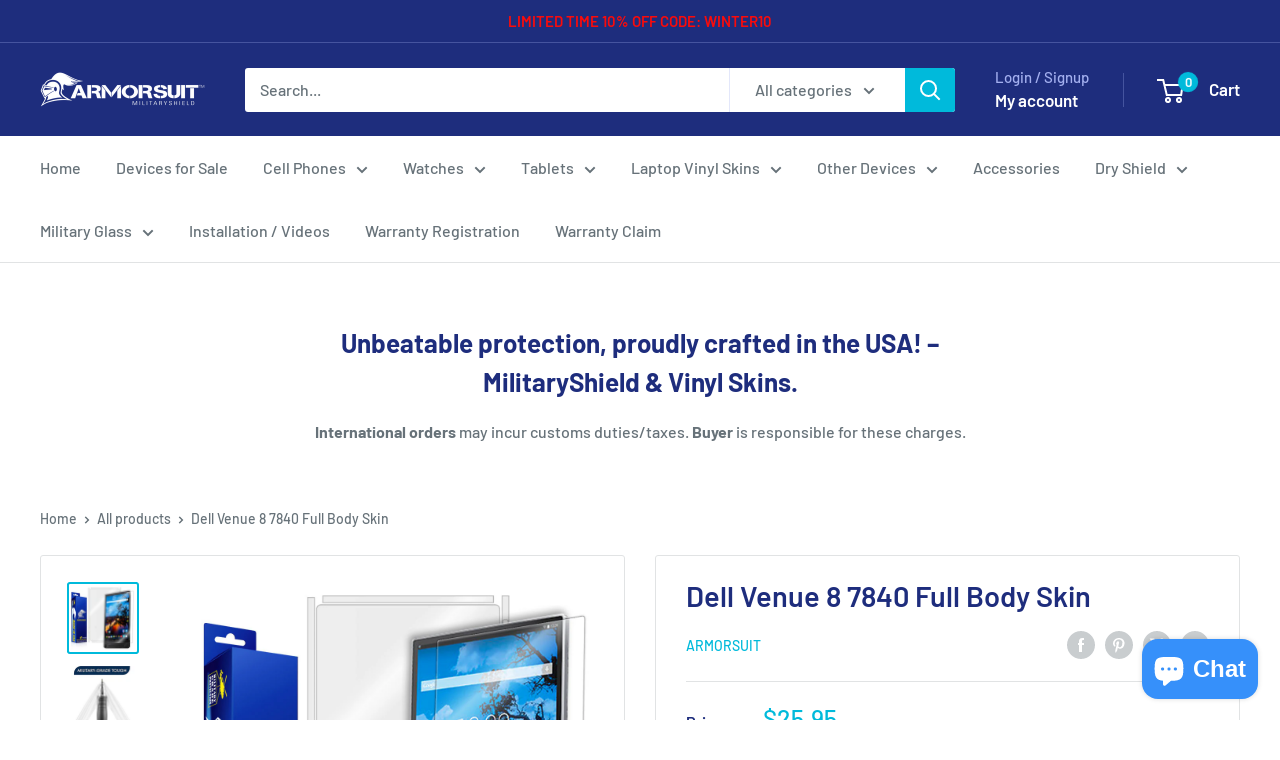

--- FILE ---
content_type: text/html; charset=utf-8
request_url: https://www.armorsuit.com/products/dell-venue-8-7840-full-body-skin
body_size: 50512
content:
<!doctype html>

<html class="no-js" lang="en">
  <head>
    <meta charset="utf-8">
    <meta name="viewport" content="width=device-width, initial-scale=1.0, height=device-height, minimum-scale=1.0, maximum-scale=1.0">
    <meta name="theme-color" content="#00badb"><title>Dell Venue 8 7840 Full Body Skin
</title><meta name="description" content="Compatible with: Dell Venue 8 7840  • 30-Day Money Back Guarantee• Screen Protector Made in the USA• Usually ships within 1 business day Features:   ArmorSuit MilitaryShield is extremely transparent and formulated against UV for anti-yellowing in order to protect your device. It is made from the same protection film ma"><link rel="canonical" href="https://www.armorsuit.com/products/dell-venue-8-7840-full-body-skin"><link rel="preload" as="style" href="//www.armorsuit.com/cdn/shop/t/15/assets/theme.css?v=66762216662947581241683590119">
    <link rel="preload" as="script" href="//www.armorsuit.com/cdn/shop/t/15/assets/theme.js?v=179372540479631345661684334418">
    <link rel="preconnect" href="https://cdn.shopify.com">
    <link rel="preconnect" href="https://fonts.shopifycdn.com">
    <link rel="dns-prefetch" href="https://productreviews.shopifycdn.com">
    <link rel="dns-prefetch" href="https://ajax.googleapis.com">
    <link rel="dns-prefetch" href="https://maps.googleapis.com">
    <link rel="dns-prefetch" href="https://maps.gstatic.com">

    <meta property="og:type" content="product">
  <meta property="og:title" content="Dell Venue 8 7840 Full Body Skin"><meta property="og:image" content="http://www.armorsuit.com/cdn/shop/products/dell-venue-8-7840-full-body_1.jpg?v=1468634455">
    <meta property="og:image:secure_url" content="https://www.armorsuit.com/cdn/shop/products/dell-venue-8-7840-full-body_1.jpg?v=1468634455">
    <meta property="og:image:width" content="1000">
    <meta property="og:image:height" content="1000"><meta property="product:price:amount" content="25.95">
  <meta property="product:price:currency" content="USD"><meta property="og:description" content="Compatible with: Dell Venue 8 7840  • 30-Day Money Back Guarantee• Screen Protector Made in the USA• Usually ships within 1 business day Features:   ArmorSuit MilitaryShield is extremely transparent and formulated against UV for anti-yellowing in order to protect your device. It is made from the same protection film ma"><meta property="og:url" content="https://www.armorsuit.com/products/dell-venue-8-7840-full-body-skin">
<meta property="og:site_name" content="ArmorSuit"><meta name="twitter:card" content="summary"><meta name="twitter:title" content="Dell Venue 8 7840 Full Body Skin">
  <meta name="twitter:description" content="Compatible with: Dell Venue 8 7840  • 30-Day Money Back Guarantee• Screen Protector Made in the USA• Usually ships within 1 business day Features:   ArmorSuit MilitaryShield is extremely transparent and formulated against UV for anti-yellowing in order to protect your device. It is made from the same protection film material used to protect military aircraft, helicopters, and space shuttles. It provides military-grade surface protection for maximum durability. The MilitaryShield has also been precisely cut for a perfect fit. In addition to the toughness, MilitaryShield is also equipped with self-healing technology, which eliminates minor scratches on the film over a period of time. The Screen Protector features corrosion and moisture protection. It prevents moisture from migrating through the film to attack underlying substrates. ArmorSuit MilitaryShield is easy to install and provides long term edge sealing protection. With MilitaryShield, you can">
  <meta name="twitter:image" content="https://www.armorsuit.com/cdn/shop/products/dell-venue-8-7840-full-body_1_600x600_crop_center.jpg?v=1468634455">
    <link rel="preload" href="//www.armorsuit.com/cdn/fonts/barlow/barlow_n6.329f582a81f63f125e63c20a5a80ae9477df68e1.woff2" as="font" type="font/woff2" crossorigin><link rel="preload" href="//www.armorsuit.com/cdn/fonts/barlow/barlow_n5.a193a1990790eba0cc5cca569d23799830e90f07.woff2" as="font" type="font/woff2" crossorigin><style>
  @font-face {
  font-family: Barlow;
  font-weight: 600;
  font-style: normal;
  font-display: swap;
  src: url("//www.armorsuit.com/cdn/fonts/barlow/barlow_n6.329f582a81f63f125e63c20a5a80ae9477df68e1.woff2") format("woff2"),
       url("//www.armorsuit.com/cdn/fonts/barlow/barlow_n6.0163402e36247bcb8b02716880d0b39568412e9e.woff") format("woff");
}

  @font-face {
  font-family: Barlow;
  font-weight: 500;
  font-style: normal;
  font-display: swap;
  src: url("//www.armorsuit.com/cdn/fonts/barlow/barlow_n5.a193a1990790eba0cc5cca569d23799830e90f07.woff2") format("woff2"),
       url("//www.armorsuit.com/cdn/fonts/barlow/barlow_n5.ae31c82169b1dc0715609b8cc6a610b917808358.woff") format("woff");
}

@font-face {
  font-family: Barlow;
  font-weight: 600;
  font-style: normal;
  font-display: swap;
  src: url("//www.armorsuit.com/cdn/fonts/barlow/barlow_n6.329f582a81f63f125e63c20a5a80ae9477df68e1.woff2") format("woff2"),
       url("//www.armorsuit.com/cdn/fonts/barlow/barlow_n6.0163402e36247bcb8b02716880d0b39568412e9e.woff") format("woff");
}

@font-face {
  font-family: Barlow;
  font-weight: 600;
  font-style: italic;
  font-display: swap;
  src: url("//www.armorsuit.com/cdn/fonts/barlow/barlow_i6.5a22bd20fb27bad4d7674cc6e666fb9c77d813bb.woff2") format("woff2"),
       url("//www.armorsuit.com/cdn/fonts/barlow/barlow_i6.1c8787fcb59f3add01a87f21b38c7ef797e3b3a1.woff") format("woff");
}


  @font-face {
  font-family: Barlow;
  font-weight: 700;
  font-style: normal;
  font-display: swap;
  src: url("//www.armorsuit.com/cdn/fonts/barlow/barlow_n7.691d1d11f150e857dcbc1c10ef03d825bc378d81.woff2") format("woff2"),
       url("//www.armorsuit.com/cdn/fonts/barlow/barlow_n7.4fdbb1cb7da0e2c2f88492243ffa2b4f91924840.woff") format("woff");
}

  @font-face {
  font-family: Barlow;
  font-weight: 500;
  font-style: italic;
  font-display: swap;
  src: url("//www.armorsuit.com/cdn/fonts/barlow/barlow_i5.714d58286997b65cd479af615cfa9bb0a117a573.woff2") format("woff2"),
       url("//www.armorsuit.com/cdn/fonts/barlow/barlow_i5.0120f77e6447d3b5df4bbec8ad8c2d029d87fb21.woff") format("woff");
}

  @font-face {
  font-family: Barlow;
  font-weight: 700;
  font-style: italic;
  font-display: swap;
  src: url("//www.armorsuit.com/cdn/fonts/barlow/barlow_i7.50e19d6cc2ba5146fa437a5a7443c76d5d730103.woff2") format("woff2"),
       url("//www.armorsuit.com/cdn/fonts/barlow/barlow_i7.47e9f98f1b094d912e6fd631cc3fe93d9f40964f.woff") format("woff");
}


  :root {
    --default-text-font-size : 15px;
    --base-text-font-size    : 16px;
    --heading-font-family    : Barlow, sans-serif;
    --heading-font-weight    : 600;
    --heading-font-style     : normal;
    --text-font-family       : Barlow, sans-serif;
    --text-font-weight       : 500;
    --text-font-style        : normal;
    --text-font-bolder-weight: 600;
    --text-link-decoration   : underline;

    --text-color               : #677279;
    --text-color-rgb           : 103, 114, 121;
    --heading-color            : #1e2d7d;
    --border-color             : #e1e3e4;
    --border-color-rgb         : 225, 227, 228;
    --form-border-color        : #d4d6d8;
    --accent-color             : #00badb;
    --accent-color-rgb         : 0, 186, 219;
    --link-color               : #00badb;
    --link-color-hover         : #00798e;
    --background               : #ffffff;
    --secondary-background     : #ffffff;
    --secondary-background-rgb : 255, 255, 255;
    --accent-background        : rgba(0, 186, 219, 0.08);

    --input-background: #ffffff;

    --error-color       : #ff0000;
    --error-background  : rgba(255, 0, 0, 0.07);
    --success-color     : #00aa00;
    --success-background: rgba(0, 170, 0, 0.11);

    --primary-button-background      : #00badb;
    --primary-button-background-rgb  : 0, 186, 219;
    --primary-button-text-color      : #ffffff;
    --secondary-button-background    : #1e2d7d;
    --secondary-button-background-rgb: 30, 45, 125;
    --secondary-button-text-color    : #ffffff;

    --header-background      : #1e2d7d;
    --header-text-color      : #ffffff;
    --header-light-text-color: #a3afef;
    --header-border-color    : rgba(163, 175, 239, 0.3);
    --header-accent-color    : #00badb;

    --footer-background-color:    #f3f5f6;
    --footer-heading-text-color:  #1e2d7d;
    --footer-body-text-color:     #677279;
    --footer-body-text-color-rgb: 103, 114, 121;
    --footer-accent-color:        #00badb;
    --footer-accent-color-rgb:    0, 186, 219;
    --footer-border:              none;
    
    --flickity-arrow-color: #abb1b4;--product-on-sale-accent           : #ee0000;
    --product-on-sale-accent-rgb       : 238, 0, 0;
    --product-on-sale-color            : #ffffff;
    --product-in-stock-color           : #008a00;
    --product-low-stock-color          : #ee0000;
    --product-sold-out-color           : #8a9297;
    --product-custom-label-1-background: #008a00;
    --product-custom-label-1-color     : #ffffff;
    --product-custom-label-2-background: #00a500;
    --product-custom-label-2-color     : #ffffff;
    --product-review-star-color        : #ffbd00;

    --mobile-container-gutter : 20px;
    --desktop-container-gutter: 40px;

    /* Shopify related variables */
    --payment-terms-background-color: #ffffff;
  }
</style>

<script>
  // IE11 does not have support for CSS variables, so we have to polyfill them
  if (!(((window || {}).CSS || {}).supports && window.CSS.supports('(--a: 0)'))) {
    const script = document.createElement('script');
    script.type = 'text/javascript';
    script.src = 'https://cdn.jsdelivr.net/npm/css-vars-ponyfill@2';
    script.onload = function() {
      cssVars({});
    };

    document.getElementsByTagName('head')[0].appendChild(script);
  }
</script>


    <script>window.performance && window.performance.mark && window.performance.mark('shopify.content_for_header.start');</script><meta name="google-site-verification" content="FEEib1BoCX4ywslcG6qLL6p-Cqic32TJBabjsPuqcKg">
<meta id="shopify-digital-wallet" name="shopify-digital-wallet" content="/13875623/digital_wallets/dialog">
<meta name="shopify-checkout-api-token" content="02b23cf977ef0cab058470acf25fbae2">
<meta id="in-context-paypal-metadata" data-shop-id="13875623" data-venmo-supported="false" data-environment="production" data-locale="en_US" data-paypal-v4="true" data-currency="USD">
<link rel="alternate" type="application/json+oembed" href="https://www.armorsuit.com/products/dell-venue-8-7840-full-body-skin.oembed">
<script async="async" src="/checkouts/internal/preloads.js?locale=en-US"></script>
<link rel="preconnect" href="https://shop.app" crossorigin="anonymous">
<script async="async" src="https://shop.app/checkouts/internal/preloads.js?locale=en-US&shop_id=13875623" crossorigin="anonymous"></script>
<script id="apple-pay-shop-capabilities" type="application/json">{"shopId":13875623,"countryCode":"US","currencyCode":"USD","merchantCapabilities":["supports3DS"],"merchantId":"gid:\/\/shopify\/Shop\/13875623","merchantName":"ArmorSuit","requiredBillingContactFields":["postalAddress","email"],"requiredShippingContactFields":["postalAddress","email"],"shippingType":"shipping","supportedNetworks":["visa","masterCard","amex","discover","elo","jcb"],"total":{"type":"pending","label":"ArmorSuit","amount":"1.00"},"shopifyPaymentsEnabled":true,"supportsSubscriptions":true}</script>
<script id="shopify-features" type="application/json">{"accessToken":"02b23cf977ef0cab058470acf25fbae2","betas":["rich-media-storefront-analytics"],"domain":"www.armorsuit.com","predictiveSearch":true,"shopId":13875623,"locale":"en"}</script>
<script>var Shopify = Shopify || {};
Shopify.shop = "armorsuit.myshopify.com";
Shopify.locale = "en";
Shopify.currency = {"active":"USD","rate":"1.0"};
Shopify.country = "US";
Shopify.theme = {"name":"Warehouse","id":149129527583,"schema_name":"Warehouse","schema_version":"4.2.3","theme_store_id":871,"role":"main"};
Shopify.theme.handle = "null";
Shopify.theme.style = {"id":null,"handle":null};
Shopify.cdnHost = "www.armorsuit.com/cdn";
Shopify.routes = Shopify.routes || {};
Shopify.routes.root = "/";</script>
<script type="module">!function(o){(o.Shopify=o.Shopify||{}).modules=!0}(window);</script>
<script>!function(o){function n(){var o=[];function n(){o.push(Array.prototype.slice.apply(arguments))}return n.q=o,n}var t=o.Shopify=o.Shopify||{};t.loadFeatures=n(),t.autoloadFeatures=n()}(window);</script>
<script>
  window.ShopifyPay = window.ShopifyPay || {};
  window.ShopifyPay.apiHost = "shop.app\/pay";
  window.ShopifyPay.redirectState = null;
</script>
<script id="shop-js-analytics" type="application/json">{"pageType":"product"}</script>
<script defer="defer" async type="module" src="//www.armorsuit.com/cdn/shopifycloud/shop-js/modules/v2/client.init-shop-cart-sync_BApSsMSl.en.esm.js"></script>
<script defer="defer" async type="module" src="//www.armorsuit.com/cdn/shopifycloud/shop-js/modules/v2/chunk.common_CBoos6YZ.esm.js"></script>
<script type="module">
  await import("//www.armorsuit.com/cdn/shopifycloud/shop-js/modules/v2/client.init-shop-cart-sync_BApSsMSl.en.esm.js");
await import("//www.armorsuit.com/cdn/shopifycloud/shop-js/modules/v2/chunk.common_CBoos6YZ.esm.js");

  window.Shopify.SignInWithShop?.initShopCartSync?.({"fedCMEnabled":true,"windoidEnabled":true});

</script>
<script defer="defer" async type="module" src="//www.armorsuit.com/cdn/shopifycloud/shop-js/modules/v2/client.payment-terms_BHOWV7U_.en.esm.js"></script>
<script defer="defer" async type="module" src="//www.armorsuit.com/cdn/shopifycloud/shop-js/modules/v2/chunk.common_CBoos6YZ.esm.js"></script>
<script defer="defer" async type="module" src="//www.armorsuit.com/cdn/shopifycloud/shop-js/modules/v2/chunk.modal_Bu1hFZFC.esm.js"></script>
<script type="module">
  await import("//www.armorsuit.com/cdn/shopifycloud/shop-js/modules/v2/client.payment-terms_BHOWV7U_.en.esm.js");
await import("//www.armorsuit.com/cdn/shopifycloud/shop-js/modules/v2/chunk.common_CBoos6YZ.esm.js");
await import("//www.armorsuit.com/cdn/shopifycloud/shop-js/modules/v2/chunk.modal_Bu1hFZFC.esm.js");

  
</script>
<script>
  window.Shopify = window.Shopify || {};
  if (!window.Shopify.featureAssets) window.Shopify.featureAssets = {};
  window.Shopify.featureAssets['shop-js'] = {"shop-cart-sync":["modules/v2/client.shop-cart-sync_DJczDl9f.en.esm.js","modules/v2/chunk.common_CBoos6YZ.esm.js"],"init-fed-cm":["modules/v2/client.init-fed-cm_BzwGC0Wi.en.esm.js","modules/v2/chunk.common_CBoos6YZ.esm.js"],"init-windoid":["modules/v2/client.init-windoid_BS26ThXS.en.esm.js","modules/v2/chunk.common_CBoos6YZ.esm.js"],"shop-cash-offers":["modules/v2/client.shop-cash-offers_DthCPNIO.en.esm.js","modules/v2/chunk.common_CBoos6YZ.esm.js","modules/v2/chunk.modal_Bu1hFZFC.esm.js"],"shop-button":["modules/v2/client.shop-button_D_JX508o.en.esm.js","modules/v2/chunk.common_CBoos6YZ.esm.js"],"init-shop-email-lookup-coordinator":["modules/v2/client.init-shop-email-lookup-coordinator_DFwWcvrS.en.esm.js","modules/v2/chunk.common_CBoos6YZ.esm.js"],"shop-toast-manager":["modules/v2/client.shop-toast-manager_tEhgP2F9.en.esm.js","modules/v2/chunk.common_CBoos6YZ.esm.js"],"shop-login-button":["modules/v2/client.shop-login-button_DwLgFT0K.en.esm.js","modules/v2/chunk.common_CBoos6YZ.esm.js","modules/v2/chunk.modal_Bu1hFZFC.esm.js"],"avatar":["modules/v2/client.avatar_BTnouDA3.en.esm.js"],"init-shop-cart-sync":["modules/v2/client.init-shop-cart-sync_BApSsMSl.en.esm.js","modules/v2/chunk.common_CBoos6YZ.esm.js"],"pay-button":["modules/v2/client.pay-button_BuNmcIr_.en.esm.js","modules/v2/chunk.common_CBoos6YZ.esm.js"],"init-shop-for-new-customer-accounts":["modules/v2/client.init-shop-for-new-customer-accounts_DrjXSI53.en.esm.js","modules/v2/client.shop-login-button_DwLgFT0K.en.esm.js","modules/v2/chunk.common_CBoos6YZ.esm.js","modules/v2/chunk.modal_Bu1hFZFC.esm.js"],"init-customer-accounts-sign-up":["modules/v2/client.init-customer-accounts-sign-up_TlVCiykN.en.esm.js","modules/v2/client.shop-login-button_DwLgFT0K.en.esm.js","modules/v2/chunk.common_CBoos6YZ.esm.js","modules/v2/chunk.modal_Bu1hFZFC.esm.js"],"shop-follow-button":["modules/v2/client.shop-follow-button_C5D3XtBb.en.esm.js","modules/v2/chunk.common_CBoos6YZ.esm.js","modules/v2/chunk.modal_Bu1hFZFC.esm.js"],"checkout-modal":["modules/v2/client.checkout-modal_8TC_1FUY.en.esm.js","modules/v2/chunk.common_CBoos6YZ.esm.js","modules/v2/chunk.modal_Bu1hFZFC.esm.js"],"init-customer-accounts":["modules/v2/client.init-customer-accounts_C0Oh2ljF.en.esm.js","modules/v2/client.shop-login-button_DwLgFT0K.en.esm.js","modules/v2/chunk.common_CBoos6YZ.esm.js","modules/v2/chunk.modal_Bu1hFZFC.esm.js"],"lead-capture":["modules/v2/client.lead-capture_Cq0gfm7I.en.esm.js","modules/v2/chunk.common_CBoos6YZ.esm.js","modules/v2/chunk.modal_Bu1hFZFC.esm.js"],"shop-login":["modules/v2/client.shop-login_BmtnoEUo.en.esm.js","modules/v2/chunk.common_CBoos6YZ.esm.js","modules/v2/chunk.modal_Bu1hFZFC.esm.js"],"payment-terms":["modules/v2/client.payment-terms_BHOWV7U_.en.esm.js","modules/v2/chunk.common_CBoos6YZ.esm.js","modules/v2/chunk.modal_Bu1hFZFC.esm.js"]};
</script>
<script>(function() {
  var isLoaded = false;
  function asyncLoad() {
    if (isLoaded) return;
    isLoaded = true;
    var urls = ["\/\/code.tidio.co\/s5iptkf5takczq6srknclvvzuhqhvsgw.js?shop=armorsuit.myshopify.com","\/\/d1liekpayvooaz.cloudfront.net\/apps\/customizery\/customizery.js?shop=armorsuit.myshopify.com"];
    for (var i = 0; i < urls.length; i++) {
      var s = document.createElement('script');
      s.type = 'text/javascript';
      s.async = true;
      s.src = urls[i];
      var x = document.getElementsByTagName('script')[0];
      x.parentNode.insertBefore(s, x);
    }
  };
  if(window.attachEvent) {
    window.attachEvent('onload', asyncLoad);
  } else {
    window.addEventListener('load', asyncLoad, false);
  }
})();</script>
<script id="__st">var __st={"a":13875623,"offset":-28800,"reqid":"4e29d9f2-9c3f-4fdc-bced-afe34f15cf20-1768905679","pageurl":"www.armorsuit.com\/products\/dell-venue-8-7840-full-body-skin","u":"72fbaccb19f5","p":"product","rtyp":"product","rid":7926411143};</script>
<script>window.ShopifyPaypalV4VisibilityTracking = true;</script>
<script id="captcha-bootstrap">!function(){'use strict';const t='contact',e='account',n='new_comment',o=[[t,t],['blogs',n],['comments',n],[t,'customer']],c=[[e,'customer_login'],[e,'guest_login'],[e,'recover_customer_password'],[e,'create_customer']],r=t=>t.map((([t,e])=>`form[action*='/${t}']:not([data-nocaptcha='true']) input[name='form_type'][value='${e}']`)).join(','),a=t=>()=>t?[...document.querySelectorAll(t)].map((t=>t.form)):[];function s(){const t=[...o],e=r(t);return a(e)}const i='password',u='form_key',d=['recaptcha-v3-token','g-recaptcha-response','h-captcha-response',i],f=()=>{try{return window.sessionStorage}catch{return}},m='__shopify_v',_=t=>t.elements[u];function p(t,e,n=!1){try{const o=window.sessionStorage,c=JSON.parse(o.getItem(e)),{data:r}=function(t){const{data:e,action:n}=t;return t[m]||n?{data:e,action:n}:{data:t,action:n}}(c);for(const[e,n]of Object.entries(r))t.elements[e]&&(t.elements[e].value=n);n&&o.removeItem(e)}catch(o){console.error('form repopulation failed',{error:o})}}const l='form_type',E='cptcha';function T(t){t.dataset[E]=!0}const w=window,h=w.document,L='Shopify',v='ce_forms',y='captcha';let A=!1;((t,e)=>{const n=(g='f06e6c50-85a8-45c8-87d0-21a2b65856fe',I='https://cdn.shopify.com/shopifycloud/storefront-forms-hcaptcha/ce_storefront_forms_captcha_hcaptcha.v1.5.2.iife.js',D={infoText:'Protected by hCaptcha',privacyText:'Privacy',termsText:'Terms'},(t,e,n)=>{const o=w[L][v],c=o.bindForm;if(c)return c(t,g,e,D).then(n);var r;o.q.push([[t,g,e,D],n]),r=I,A||(h.body.append(Object.assign(h.createElement('script'),{id:'captcha-provider',async:!0,src:r})),A=!0)});var g,I,D;w[L]=w[L]||{},w[L][v]=w[L][v]||{},w[L][v].q=[],w[L][y]=w[L][y]||{},w[L][y].protect=function(t,e){n(t,void 0,e),T(t)},Object.freeze(w[L][y]),function(t,e,n,w,h,L){const[v,y,A,g]=function(t,e,n){const i=e?o:[],u=t?c:[],d=[...i,...u],f=r(d),m=r(i),_=r(d.filter((([t,e])=>n.includes(e))));return[a(f),a(m),a(_),s()]}(w,h,L),I=t=>{const e=t.target;return e instanceof HTMLFormElement?e:e&&e.form},D=t=>v().includes(t);t.addEventListener('submit',(t=>{const e=I(t);if(!e)return;const n=D(e)&&!e.dataset.hcaptchaBound&&!e.dataset.recaptchaBound,o=_(e),c=g().includes(e)&&(!o||!o.value);(n||c)&&t.preventDefault(),c&&!n&&(function(t){try{if(!f())return;!function(t){const e=f();if(!e)return;const n=_(t);if(!n)return;const o=n.value;o&&e.removeItem(o)}(t);const e=Array.from(Array(32),(()=>Math.random().toString(36)[2])).join('');!function(t,e){_(t)||t.append(Object.assign(document.createElement('input'),{type:'hidden',name:u})),t.elements[u].value=e}(t,e),function(t,e){const n=f();if(!n)return;const o=[...t.querySelectorAll(`input[type='${i}']`)].map((({name:t})=>t)),c=[...d,...o],r={};for(const[a,s]of new FormData(t).entries())c.includes(a)||(r[a]=s);n.setItem(e,JSON.stringify({[m]:1,action:t.action,data:r}))}(t,e)}catch(e){console.error('failed to persist form',e)}}(e),e.submit())}));const S=(t,e)=>{t&&!t.dataset[E]&&(n(t,e.some((e=>e===t))),T(t))};for(const o of['focusin','change'])t.addEventListener(o,(t=>{const e=I(t);D(e)&&S(e,y())}));const B=e.get('form_key'),M=e.get(l),P=B&&M;t.addEventListener('DOMContentLoaded',(()=>{const t=y();if(P)for(const e of t)e.elements[l].value===M&&p(e,B);[...new Set([...A(),...v().filter((t=>'true'===t.dataset.shopifyCaptcha))])].forEach((e=>S(e,t)))}))}(h,new URLSearchParams(w.location.search),n,t,e,['guest_login'])})(!0,!0)}();</script>
<script integrity="sha256-4kQ18oKyAcykRKYeNunJcIwy7WH5gtpwJnB7kiuLZ1E=" data-source-attribution="shopify.loadfeatures" defer="defer" src="//www.armorsuit.com/cdn/shopifycloud/storefront/assets/storefront/load_feature-a0a9edcb.js" crossorigin="anonymous"></script>
<script crossorigin="anonymous" defer="defer" src="//www.armorsuit.com/cdn/shopifycloud/storefront/assets/shopify_pay/storefront-65b4c6d7.js?v=20250812"></script>
<script data-source-attribution="shopify.dynamic_checkout.dynamic.init">var Shopify=Shopify||{};Shopify.PaymentButton=Shopify.PaymentButton||{isStorefrontPortableWallets:!0,init:function(){window.Shopify.PaymentButton.init=function(){};var t=document.createElement("script");t.src="https://www.armorsuit.com/cdn/shopifycloud/portable-wallets/latest/portable-wallets.en.js",t.type="module",document.head.appendChild(t)}};
</script>
<script data-source-attribution="shopify.dynamic_checkout.buyer_consent">
  function portableWalletsHideBuyerConsent(e){var t=document.getElementById("shopify-buyer-consent"),n=document.getElementById("shopify-subscription-policy-button");t&&n&&(t.classList.add("hidden"),t.setAttribute("aria-hidden","true"),n.removeEventListener("click",e))}function portableWalletsShowBuyerConsent(e){var t=document.getElementById("shopify-buyer-consent"),n=document.getElementById("shopify-subscription-policy-button");t&&n&&(t.classList.remove("hidden"),t.removeAttribute("aria-hidden"),n.addEventListener("click",e))}window.Shopify?.PaymentButton&&(window.Shopify.PaymentButton.hideBuyerConsent=portableWalletsHideBuyerConsent,window.Shopify.PaymentButton.showBuyerConsent=portableWalletsShowBuyerConsent);
</script>
<script>
  function portableWalletsCleanup(e){e&&e.src&&console.error("Failed to load portable wallets script "+e.src);var t=document.querySelectorAll("shopify-accelerated-checkout .shopify-payment-button__skeleton, shopify-accelerated-checkout-cart .wallet-cart-button__skeleton"),e=document.getElementById("shopify-buyer-consent");for(let e=0;e<t.length;e++)t[e].remove();e&&e.remove()}function portableWalletsNotLoadedAsModule(e){e instanceof ErrorEvent&&"string"==typeof e.message&&e.message.includes("import.meta")&&"string"==typeof e.filename&&e.filename.includes("portable-wallets")&&(window.removeEventListener("error",portableWalletsNotLoadedAsModule),window.Shopify.PaymentButton.failedToLoad=e,"loading"===document.readyState?document.addEventListener("DOMContentLoaded",window.Shopify.PaymentButton.init):window.Shopify.PaymentButton.init())}window.addEventListener("error",portableWalletsNotLoadedAsModule);
</script>

<script type="module" src="https://www.armorsuit.com/cdn/shopifycloud/portable-wallets/latest/portable-wallets.en.js" onError="portableWalletsCleanup(this)" crossorigin="anonymous"></script>
<script nomodule>
  document.addEventListener("DOMContentLoaded", portableWalletsCleanup);
</script>

<link id="shopify-accelerated-checkout-styles" rel="stylesheet" media="screen" href="https://www.armorsuit.com/cdn/shopifycloud/portable-wallets/latest/accelerated-checkout-backwards-compat.css" crossorigin="anonymous">
<style id="shopify-accelerated-checkout-cart">
        #shopify-buyer-consent {
  margin-top: 1em;
  display: inline-block;
  width: 100%;
}

#shopify-buyer-consent.hidden {
  display: none;
}

#shopify-subscription-policy-button {
  background: none;
  border: none;
  padding: 0;
  text-decoration: underline;
  font-size: inherit;
  cursor: pointer;
}

#shopify-subscription-policy-button::before {
  box-shadow: none;
}

      </style>

<script>window.performance && window.performance.mark && window.performance.mark('shopify.content_for_header.end');</script>

    <link rel="stylesheet" href="//www.armorsuit.com/cdn/shop/t/15/assets/theme.css?v=66762216662947581241683590119">

    
  <script type="application/ld+json">
  {
    "@context": "https://schema.org",
    "@type": "Product",
    "productID": 7926411143,
    "offers": [{
          "@type": "Offer",
          "name": "Default Title",
          "availability":"https://schema.org/InStock",
          "price": 25.95,
          "priceCurrency": "USD",
          "priceValidUntil": "2026-01-30","sku": "IT-142-030-E",
          "url": "/products/dell-venue-8-7840-full-body-skin?variant=25073955271"
        }
],"brand": {
      "@type": "Brand",
      "name": "ArmorSuit"
    },
    "name": "Dell Venue 8 7840 Full Body Skin",
    "description": "Compatible with: Dell Venue 8 7840 \n• 30-Day Money Back Guarantee• Screen Protector Made in the USA• Usually ships within 1 business day\n Features:\n   \n   \n \nArmorSuit MilitaryShield is extremely transparent and formulated against UV for anti-yellowing in order to protect your device. It is made from the same protection film material used to protect military aircraft, helicopters, and space shuttles. It provides military-grade surface protection for maximum durability. The MilitaryShield has also been precisely cut for a perfect fit.\nIn addition to the toughness, MilitaryShield is also equipped with self-healing technology, which eliminates minor scratches on the film over a period of time.\nThe Screen Protector features corrosion and moisture protection. It prevents moisture from migrating through the film to attack underlying substrates. ArmorSuit MilitaryShield is easy to install and provides long term edge sealing protection.\nWith MilitaryShield, you can finally relax and stop worrying about permanent scratches!\nPackage Contents: • 1 Dell Venue 8 7840 Screen Protector + Full Body Skin • 1 Installation Squeegee• 1 Spray Bottle Solution• 1 Microfiber Cloth• Installation Instructions• Lifetime Warranty\nWARNING: Turn off your electronic device and remove the battery (if possible) before installing. During Installation, do not spray the solution excessively on your device. It can be harmed when using an excessive amount of water or other fluids. Wipe excess fluid immediately. ArmorSuit MilitaryShield is not responsible for any damage to the device caused by excessive water or improper application of the MilitaryShield.",
    "category": "Dell Venue 8 7840",
    "url": "/products/dell-venue-8-7840-full-body-skin",
    "sku": "IT-142-030-E",
    "image": {
      "@type": "ImageObject",
      "url": "https://www.armorsuit.com/cdn/shop/products/dell-venue-8-7840-full-body_1.jpg?v=1468634455&width=1024",
      "image": "https://www.armorsuit.com/cdn/shop/products/dell-venue-8-7840-full-body_1.jpg?v=1468634455&width=1024",
      "name": "",
      "width": "1024",
      "height": "1024"
    }
  }
  </script>



  <script type="application/ld+json">
  {
    "@context": "https://schema.org",
    "@type": "BreadcrumbList",
  "itemListElement": [{
      "@type": "ListItem",
      "position": 1,
      "name": "Home",
      "item": "https://www.armorsuit.com"
    },{
          "@type": "ListItem",
          "position": 2,
          "name": "Dell Venue 8 7840 Full Body Skin",
          "item": "https://www.armorsuit.com/products/dell-venue-8-7840-full-body-skin"
        }]
  }
  </script>



    <script>
      // This allows to expose several variables to the global scope, to be used in scripts
      window.theme = {
        pageType: "product",
        cartCount: 0,
        moneyFormat: "${{amount}}",
        moneyWithCurrencyFormat: "${{amount}} USD",
        currencyCodeEnabled: false,
        showDiscount: true,
        discountMode: "percentage",
        cartType: "drawer"
      };

      window.routes = {
        rootUrl: "\/",
        rootUrlWithoutSlash: '',
        cartUrl: "\/cart",
        cartAddUrl: "\/cart\/add",
        cartChangeUrl: "\/cart\/change",
        searchUrl: "\/search",
        productRecommendationsUrl: "\/recommendations\/products"
      };

      window.languages = {
        productRegularPrice: "Regular price",
        productSalePrice: "Sale price",
        collectionOnSaleLabel: "Save {{savings}}",
        productFormUnavailable: "Unavailable",
        productFormAddToCart: "Add to cart",
        productFormPreOrder: "Pre-order",
        productFormSoldOut: "Sold out",
        productAdded: "Product has been added to your cart",
        productAddedShort: "Added!",
        shippingEstimatorNoResults: "No shipping could be found for your address.",
        shippingEstimatorOneResult: "There is one shipping rate for your address:",
        shippingEstimatorMultipleResults: "There are {{count}} shipping rates for your address:",
        shippingEstimatorErrors: "There are some errors:"
      };

      document.documentElement.className = document.documentElement.className.replace('no-js', 'js');
    </script><script src="//www.armorsuit.com/cdn/shop/t/15/assets/theme.js?v=179372540479631345661684334418" defer></script>
    <script src="//www.armorsuit.com/cdn/shop/t/15/assets/custom.js?v=102476495355921946141683590119" defer></script><script>
        (function () {
          window.onpageshow = function() {
            // We force re-freshing the cart content onpageshow, as most browsers will serve a cache copy when hitting the
            // back button, which cause staled data
            document.documentElement.dispatchEvent(new CustomEvent('cart:refresh', {
              bubbles: true,
              detail: {scrollToTop: false}
            }));
          };
        })();
      </script><!-- BEGIN app block: shopify://apps/minmaxify-order-limits/blocks/app-embed-block/3acfba32-89f3-4377-ae20-cbb9abc48475 --><script type="text/javascript" src="https://limits.minmaxify.com/armorsuit.myshopify.com?v=55j&r=20220811195742"></script>

<!-- END app block --><script src="https://cdn.shopify.com/extensions/e4b3a77b-20c9-4161-b1bb-deb87046128d/inbox-1253/assets/inbox-chat-loader.js" type="text/javascript" defer="defer"></script>
<link href="https://monorail-edge.shopifysvc.com" rel="dns-prefetch">
<script>(function(){if ("sendBeacon" in navigator && "performance" in window) {try {var session_token_from_headers = performance.getEntriesByType('navigation')[0].serverTiming.find(x => x.name == '_s').description;} catch {var session_token_from_headers = undefined;}var session_cookie_matches = document.cookie.match(/_shopify_s=([^;]*)/);var session_token_from_cookie = session_cookie_matches && session_cookie_matches.length === 2 ? session_cookie_matches[1] : "";var session_token = session_token_from_headers || session_token_from_cookie || "";function handle_abandonment_event(e) {var entries = performance.getEntries().filter(function(entry) {return /monorail-edge.shopifysvc.com/.test(entry.name);});if (!window.abandonment_tracked && entries.length === 0) {window.abandonment_tracked = true;var currentMs = Date.now();var navigation_start = performance.timing.navigationStart;var payload = {shop_id: 13875623,url: window.location.href,navigation_start,duration: currentMs - navigation_start,session_token,page_type: "product"};window.navigator.sendBeacon("https://monorail-edge.shopifysvc.com/v1/produce", JSON.stringify({schema_id: "online_store_buyer_site_abandonment/1.1",payload: payload,metadata: {event_created_at_ms: currentMs,event_sent_at_ms: currentMs}}));}}window.addEventListener('pagehide', handle_abandonment_event);}}());</script>
<script id="web-pixels-manager-setup">(function e(e,d,r,n,o){if(void 0===o&&(o={}),!Boolean(null===(a=null===(i=window.Shopify)||void 0===i?void 0:i.analytics)||void 0===a?void 0:a.replayQueue)){var i,a;window.Shopify=window.Shopify||{};var t=window.Shopify;t.analytics=t.analytics||{};var s=t.analytics;s.replayQueue=[],s.publish=function(e,d,r){return s.replayQueue.push([e,d,r]),!0};try{self.performance.mark("wpm:start")}catch(e){}var l=function(){var e={modern:/Edge?\/(1{2}[4-9]|1[2-9]\d|[2-9]\d{2}|\d{4,})\.\d+(\.\d+|)|Firefox\/(1{2}[4-9]|1[2-9]\d|[2-9]\d{2}|\d{4,})\.\d+(\.\d+|)|Chrom(ium|e)\/(9{2}|\d{3,})\.\d+(\.\d+|)|(Maci|X1{2}).+ Version\/(15\.\d+|(1[6-9]|[2-9]\d|\d{3,})\.\d+)([,.]\d+|)( \(\w+\)|)( Mobile\/\w+|) Safari\/|Chrome.+OPR\/(9{2}|\d{3,})\.\d+\.\d+|(CPU[ +]OS|iPhone[ +]OS|CPU[ +]iPhone|CPU IPhone OS|CPU iPad OS)[ +]+(15[._]\d+|(1[6-9]|[2-9]\d|\d{3,})[._]\d+)([._]\d+|)|Android:?[ /-](13[3-9]|1[4-9]\d|[2-9]\d{2}|\d{4,})(\.\d+|)(\.\d+|)|Android.+Firefox\/(13[5-9]|1[4-9]\d|[2-9]\d{2}|\d{4,})\.\d+(\.\d+|)|Android.+Chrom(ium|e)\/(13[3-9]|1[4-9]\d|[2-9]\d{2}|\d{4,})\.\d+(\.\d+|)|SamsungBrowser\/([2-9]\d|\d{3,})\.\d+/,legacy:/Edge?\/(1[6-9]|[2-9]\d|\d{3,})\.\d+(\.\d+|)|Firefox\/(5[4-9]|[6-9]\d|\d{3,})\.\d+(\.\d+|)|Chrom(ium|e)\/(5[1-9]|[6-9]\d|\d{3,})\.\d+(\.\d+|)([\d.]+$|.*Safari\/(?![\d.]+ Edge\/[\d.]+$))|(Maci|X1{2}).+ Version\/(10\.\d+|(1[1-9]|[2-9]\d|\d{3,})\.\d+)([,.]\d+|)( \(\w+\)|)( Mobile\/\w+|) Safari\/|Chrome.+OPR\/(3[89]|[4-9]\d|\d{3,})\.\d+\.\d+|(CPU[ +]OS|iPhone[ +]OS|CPU[ +]iPhone|CPU IPhone OS|CPU iPad OS)[ +]+(10[._]\d+|(1[1-9]|[2-9]\d|\d{3,})[._]\d+)([._]\d+|)|Android:?[ /-](13[3-9]|1[4-9]\d|[2-9]\d{2}|\d{4,})(\.\d+|)(\.\d+|)|Mobile Safari.+OPR\/([89]\d|\d{3,})\.\d+\.\d+|Android.+Firefox\/(13[5-9]|1[4-9]\d|[2-9]\d{2}|\d{4,})\.\d+(\.\d+|)|Android.+Chrom(ium|e)\/(13[3-9]|1[4-9]\d|[2-9]\d{2}|\d{4,})\.\d+(\.\d+|)|Android.+(UC? ?Browser|UCWEB|U3)[ /]?(15\.([5-9]|\d{2,})|(1[6-9]|[2-9]\d|\d{3,})\.\d+)\.\d+|SamsungBrowser\/(5\.\d+|([6-9]|\d{2,})\.\d+)|Android.+MQ{2}Browser\/(14(\.(9|\d{2,})|)|(1[5-9]|[2-9]\d|\d{3,})(\.\d+|))(\.\d+|)|K[Aa][Ii]OS\/(3\.\d+|([4-9]|\d{2,})\.\d+)(\.\d+|)/},d=e.modern,r=e.legacy,n=navigator.userAgent;return n.match(d)?"modern":n.match(r)?"legacy":"unknown"}(),u="modern"===l?"modern":"legacy",c=(null!=n?n:{modern:"",legacy:""})[u],f=function(e){return[e.baseUrl,"/wpm","/b",e.hashVersion,"modern"===e.buildTarget?"m":"l",".js"].join("")}({baseUrl:d,hashVersion:r,buildTarget:u}),m=function(e){var d=e.version,r=e.bundleTarget,n=e.surface,o=e.pageUrl,i=e.monorailEndpoint;return{emit:function(e){var a=e.status,t=e.errorMsg,s=(new Date).getTime(),l=JSON.stringify({metadata:{event_sent_at_ms:s},events:[{schema_id:"web_pixels_manager_load/3.1",payload:{version:d,bundle_target:r,page_url:o,status:a,surface:n,error_msg:t},metadata:{event_created_at_ms:s}}]});if(!i)return console&&console.warn&&console.warn("[Web Pixels Manager] No Monorail endpoint provided, skipping logging."),!1;try{return self.navigator.sendBeacon.bind(self.navigator)(i,l)}catch(e){}var u=new XMLHttpRequest;try{return u.open("POST",i,!0),u.setRequestHeader("Content-Type","text/plain"),u.send(l),!0}catch(e){return console&&console.warn&&console.warn("[Web Pixels Manager] Got an unhandled error while logging to Monorail."),!1}}}}({version:r,bundleTarget:l,surface:e.surface,pageUrl:self.location.href,monorailEndpoint:e.monorailEndpoint});try{o.browserTarget=l,function(e){var d=e.src,r=e.async,n=void 0===r||r,o=e.onload,i=e.onerror,a=e.sri,t=e.scriptDataAttributes,s=void 0===t?{}:t,l=document.createElement("script"),u=document.querySelector("head"),c=document.querySelector("body");if(l.async=n,l.src=d,a&&(l.integrity=a,l.crossOrigin="anonymous"),s)for(var f in s)if(Object.prototype.hasOwnProperty.call(s,f))try{l.dataset[f]=s[f]}catch(e){}if(o&&l.addEventListener("load",o),i&&l.addEventListener("error",i),u)u.appendChild(l);else{if(!c)throw new Error("Did not find a head or body element to append the script");c.appendChild(l)}}({src:f,async:!0,onload:function(){if(!function(){var e,d;return Boolean(null===(d=null===(e=window.Shopify)||void 0===e?void 0:e.analytics)||void 0===d?void 0:d.initialized)}()){var d=window.webPixelsManager.init(e)||void 0;if(d){var r=window.Shopify.analytics;r.replayQueue.forEach((function(e){var r=e[0],n=e[1],o=e[2];d.publishCustomEvent(r,n,o)})),r.replayQueue=[],r.publish=d.publishCustomEvent,r.visitor=d.visitor,r.initialized=!0}}},onerror:function(){return m.emit({status:"failed",errorMsg:"".concat(f," has failed to load")})},sri:function(e){var d=/^sha384-[A-Za-z0-9+/=]+$/;return"string"==typeof e&&d.test(e)}(c)?c:"",scriptDataAttributes:o}),m.emit({status:"loading"})}catch(e){m.emit({status:"failed",errorMsg:(null==e?void 0:e.message)||"Unknown error"})}}})({shopId: 13875623,storefrontBaseUrl: "https://www.armorsuit.com",extensionsBaseUrl: "https://extensions.shopifycdn.com/cdn/shopifycloud/web-pixels-manager",monorailEndpoint: "https://monorail-edge.shopifysvc.com/unstable/produce_batch",surface: "storefront-renderer",enabledBetaFlags: ["2dca8a86"],webPixelsConfigList: [{"id":"1573585183","configuration":"{\"config\":\"{\\\"google_tag_ids\\\":[\\\"GT-NFBLB237\\\"],\\\"target_country\\\":\\\"ZZ\\\",\\\"gtag_events\\\":[{\\\"type\\\":\\\"view_item\\\",\\\"action_label\\\":\\\"MC-7W4XQYV4PR\\\"},{\\\"type\\\":\\\"purchase\\\",\\\"action_label\\\":\\\"MC-7W4XQYV4PR\\\"},{\\\"type\\\":\\\"page_view\\\",\\\"action_label\\\":\\\"MC-7W4XQYV4PR\\\"}],\\\"enable_monitoring_mode\\\":false}\"}","eventPayloadVersion":"v1","runtimeContext":"OPEN","scriptVersion":"b2a88bafab3e21179ed38636efcd8a93","type":"APP","apiClientId":1780363,"privacyPurposes":[],"dataSharingAdjustments":{"protectedCustomerApprovalScopes":["read_customer_address","read_customer_email","read_customer_name","read_customer_personal_data","read_customer_phone"]}},{"id":"shopify-app-pixel","configuration":"{}","eventPayloadVersion":"v1","runtimeContext":"STRICT","scriptVersion":"0450","apiClientId":"shopify-pixel","type":"APP","privacyPurposes":["ANALYTICS","MARKETING"]},{"id":"shopify-custom-pixel","eventPayloadVersion":"v1","runtimeContext":"LAX","scriptVersion":"0450","apiClientId":"shopify-pixel","type":"CUSTOM","privacyPurposes":["ANALYTICS","MARKETING"]}],isMerchantRequest: false,initData: {"shop":{"name":"ArmorSuit","paymentSettings":{"currencyCode":"USD"},"myshopifyDomain":"armorsuit.myshopify.com","countryCode":"US","storefrontUrl":"https:\/\/www.armorsuit.com"},"customer":null,"cart":null,"checkout":null,"productVariants":[{"price":{"amount":25.95,"currencyCode":"USD"},"product":{"title":"Dell Venue 8 7840 Full Body Skin","vendor":"ArmorSuit","id":"7926411143","untranslatedTitle":"Dell Venue 8 7840 Full Body Skin","url":"\/products\/dell-venue-8-7840-full-body-skin","type":"Dell Venue 8 7840"},"id":"25073955271","image":{"src":"\/\/www.armorsuit.com\/cdn\/shop\/products\/dell-venue-8-7840-full-body_1.jpg?v=1468634455"},"sku":"IT-142-030-E","title":"Default Title","untranslatedTitle":"Default Title"}],"purchasingCompany":null},},"https://www.armorsuit.com/cdn","fcfee988w5aeb613cpc8e4bc33m6693e112",{"modern":"","legacy":""},{"shopId":"13875623","storefrontBaseUrl":"https:\/\/www.armorsuit.com","extensionBaseUrl":"https:\/\/extensions.shopifycdn.com\/cdn\/shopifycloud\/web-pixels-manager","surface":"storefront-renderer","enabledBetaFlags":"[\"2dca8a86\"]","isMerchantRequest":"false","hashVersion":"fcfee988w5aeb613cpc8e4bc33m6693e112","publish":"custom","events":"[[\"page_viewed\",{}],[\"product_viewed\",{\"productVariant\":{\"price\":{\"amount\":25.95,\"currencyCode\":\"USD\"},\"product\":{\"title\":\"Dell Venue 8 7840 Full Body Skin\",\"vendor\":\"ArmorSuit\",\"id\":\"7926411143\",\"untranslatedTitle\":\"Dell Venue 8 7840 Full Body Skin\",\"url\":\"\/products\/dell-venue-8-7840-full-body-skin\",\"type\":\"Dell Venue 8 7840\"},\"id\":\"25073955271\",\"image\":{\"src\":\"\/\/www.armorsuit.com\/cdn\/shop\/products\/dell-venue-8-7840-full-body_1.jpg?v=1468634455\"},\"sku\":\"IT-142-030-E\",\"title\":\"Default Title\",\"untranslatedTitle\":\"Default Title\"}}]]"});</script><script>
  window.ShopifyAnalytics = window.ShopifyAnalytics || {};
  window.ShopifyAnalytics.meta = window.ShopifyAnalytics.meta || {};
  window.ShopifyAnalytics.meta.currency = 'USD';
  var meta = {"product":{"id":7926411143,"gid":"gid:\/\/shopify\/Product\/7926411143","vendor":"ArmorSuit","type":"Dell Venue 8 7840","handle":"dell-venue-8-7840-full-body-skin","variants":[{"id":25073955271,"price":2595,"name":"Dell Venue 8 7840 Full Body Skin","public_title":null,"sku":"IT-142-030-E"}],"remote":false},"page":{"pageType":"product","resourceType":"product","resourceId":7926411143,"requestId":"4e29d9f2-9c3f-4fdc-bced-afe34f15cf20-1768905679"}};
  for (var attr in meta) {
    window.ShopifyAnalytics.meta[attr] = meta[attr];
  }
</script>
<script class="analytics">
  (function () {
    var customDocumentWrite = function(content) {
      var jquery = null;

      if (window.jQuery) {
        jquery = window.jQuery;
      } else if (window.Checkout && window.Checkout.$) {
        jquery = window.Checkout.$;
      }

      if (jquery) {
        jquery('body').append(content);
      }
    };

    var hasLoggedConversion = function(token) {
      if (token) {
        return document.cookie.indexOf('loggedConversion=' + token) !== -1;
      }
      return false;
    }

    var setCookieIfConversion = function(token) {
      if (token) {
        var twoMonthsFromNow = new Date(Date.now());
        twoMonthsFromNow.setMonth(twoMonthsFromNow.getMonth() + 2);

        document.cookie = 'loggedConversion=' + token + '; expires=' + twoMonthsFromNow;
      }
    }

    var trekkie = window.ShopifyAnalytics.lib = window.trekkie = window.trekkie || [];
    if (trekkie.integrations) {
      return;
    }
    trekkie.methods = [
      'identify',
      'page',
      'ready',
      'track',
      'trackForm',
      'trackLink'
    ];
    trekkie.factory = function(method) {
      return function() {
        var args = Array.prototype.slice.call(arguments);
        args.unshift(method);
        trekkie.push(args);
        return trekkie;
      };
    };
    for (var i = 0; i < trekkie.methods.length; i++) {
      var key = trekkie.methods[i];
      trekkie[key] = trekkie.factory(key);
    }
    trekkie.load = function(config) {
      trekkie.config = config || {};
      trekkie.config.initialDocumentCookie = document.cookie;
      var first = document.getElementsByTagName('script')[0];
      var script = document.createElement('script');
      script.type = 'text/javascript';
      script.onerror = function(e) {
        var scriptFallback = document.createElement('script');
        scriptFallback.type = 'text/javascript';
        scriptFallback.onerror = function(error) {
                var Monorail = {
      produce: function produce(monorailDomain, schemaId, payload) {
        var currentMs = new Date().getTime();
        var event = {
          schema_id: schemaId,
          payload: payload,
          metadata: {
            event_created_at_ms: currentMs,
            event_sent_at_ms: currentMs
          }
        };
        return Monorail.sendRequest("https://" + monorailDomain + "/v1/produce", JSON.stringify(event));
      },
      sendRequest: function sendRequest(endpointUrl, payload) {
        // Try the sendBeacon API
        if (window && window.navigator && typeof window.navigator.sendBeacon === 'function' && typeof window.Blob === 'function' && !Monorail.isIos12()) {
          var blobData = new window.Blob([payload], {
            type: 'text/plain'
          });

          if (window.navigator.sendBeacon(endpointUrl, blobData)) {
            return true;
          } // sendBeacon was not successful

        } // XHR beacon

        var xhr = new XMLHttpRequest();

        try {
          xhr.open('POST', endpointUrl);
          xhr.setRequestHeader('Content-Type', 'text/plain');
          xhr.send(payload);
        } catch (e) {
          console.log(e);
        }

        return false;
      },
      isIos12: function isIos12() {
        return window.navigator.userAgent.lastIndexOf('iPhone; CPU iPhone OS 12_') !== -1 || window.navigator.userAgent.lastIndexOf('iPad; CPU OS 12_') !== -1;
      }
    };
    Monorail.produce('monorail-edge.shopifysvc.com',
      'trekkie_storefront_load_errors/1.1',
      {shop_id: 13875623,
      theme_id: 149129527583,
      app_name: "storefront",
      context_url: window.location.href,
      source_url: "//www.armorsuit.com/cdn/s/trekkie.storefront.cd680fe47e6c39ca5d5df5f0a32d569bc48c0f27.min.js"});

        };
        scriptFallback.async = true;
        scriptFallback.src = '//www.armorsuit.com/cdn/s/trekkie.storefront.cd680fe47e6c39ca5d5df5f0a32d569bc48c0f27.min.js';
        first.parentNode.insertBefore(scriptFallback, first);
      };
      script.async = true;
      script.src = '//www.armorsuit.com/cdn/s/trekkie.storefront.cd680fe47e6c39ca5d5df5f0a32d569bc48c0f27.min.js';
      first.parentNode.insertBefore(script, first);
    };
    trekkie.load(
      {"Trekkie":{"appName":"storefront","development":false,"defaultAttributes":{"shopId":13875623,"isMerchantRequest":null,"themeId":149129527583,"themeCityHash":"9840722146705095207","contentLanguage":"en","currency":"USD","eventMetadataId":"ee8d336b-bfdd-416f-863f-61150bac92d6"},"isServerSideCookieWritingEnabled":true,"monorailRegion":"shop_domain","enabledBetaFlags":["65f19447"]},"Session Attribution":{},"S2S":{"facebookCapiEnabled":false,"source":"trekkie-storefront-renderer","apiClientId":580111}}
    );

    var loaded = false;
    trekkie.ready(function() {
      if (loaded) return;
      loaded = true;

      window.ShopifyAnalytics.lib = window.trekkie;

      var originalDocumentWrite = document.write;
      document.write = customDocumentWrite;
      try { window.ShopifyAnalytics.merchantGoogleAnalytics.call(this); } catch(error) {};
      document.write = originalDocumentWrite;

      window.ShopifyAnalytics.lib.page(null,{"pageType":"product","resourceType":"product","resourceId":7926411143,"requestId":"4e29d9f2-9c3f-4fdc-bced-afe34f15cf20-1768905679","shopifyEmitted":true});

      var match = window.location.pathname.match(/checkouts\/(.+)\/(thank_you|post_purchase)/)
      var token = match? match[1]: undefined;
      if (!hasLoggedConversion(token)) {
        setCookieIfConversion(token);
        window.ShopifyAnalytics.lib.track("Viewed Product",{"currency":"USD","variantId":25073955271,"productId":7926411143,"productGid":"gid:\/\/shopify\/Product\/7926411143","name":"Dell Venue 8 7840 Full Body Skin","price":"25.95","sku":"IT-142-030-E","brand":"ArmorSuit","variant":null,"category":"Dell Venue 8 7840","nonInteraction":true,"remote":false},undefined,undefined,{"shopifyEmitted":true});
      window.ShopifyAnalytics.lib.track("monorail:\/\/trekkie_storefront_viewed_product\/1.1",{"currency":"USD","variantId":25073955271,"productId":7926411143,"productGid":"gid:\/\/shopify\/Product\/7926411143","name":"Dell Venue 8 7840 Full Body Skin","price":"25.95","sku":"IT-142-030-E","brand":"ArmorSuit","variant":null,"category":"Dell Venue 8 7840","nonInteraction":true,"remote":false,"referer":"https:\/\/www.armorsuit.com\/products\/dell-venue-8-7840-full-body-skin"});
      }
    });


        var eventsListenerScript = document.createElement('script');
        eventsListenerScript.async = true;
        eventsListenerScript.src = "//www.armorsuit.com/cdn/shopifycloud/storefront/assets/shop_events_listener-3da45d37.js";
        document.getElementsByTagName('head')[0].appendChild(eventsListenerScript);

})();</script>
<script
  defer
  src="https://www.armorsuit.com/cdn/shopifycloud/perf-kit/shopify-perf-kit-3.0.4.min.js"
  data-application="storefront-renderer"
  data-shop-id="13875623"
  data-render-region="gcp-us-central1"
  data-page-type="product"
  data-theme-instance-id="149129527583"
  data-theme-name="Warehouse"
  data-theme-version="4.2.3"
  data-monorail-region="shop_domain"
  data-resource-timing-sampling-rate="10"
  data-shs="true"
  data-shs-beacon="true"
  data-shs-export-with-fetch="true"
  data-shs-logs-sample-rate="1"
  data-shs-beacon-endpoint="https://www.armorsuit.com/api/collect"
></script>
</head>

  <body class="warehouse--v4 features--animate-zoom template-product " data-instant-intensity="viewport"><svg class="visually-hidden">
      <linearGradient id="rating-star-gradient-half">
        <stop offset="50%" stop-color="var(--product-review-star-color)" />
        <stop offset="50%" stop-color="rgba(var(--text-color-rgb), .4)" stop-opacity="0.4" />
      </linearGradient>
    </svg>

    <a href="#main" class="visually-hidden skip-to-content">Skip to content</a>
    <span class="loading-bar"></span><!-- BEGIN sections: header-group -->
<div id="shopify-section-sections--18921793323295__announcement-bar" class="shopify-section shopify-section-group-header-group shopify-section--announcement-bar"><section data-section-id="sections--18921793323295__announcement-bar" data-section-type="announcement-bar" data-section-settings='{
  "showNewsletter": false
}'><div class="announcement-bar">
    <div class="container">
      <div class="announcement-bar__inner"><p class="announcement-bar__content announcement-bar__content--center">LIMITED TIME 10% OFF CODE: WINTER10</p></div>
    </div>
  </div>
</section>

<style>
  .announcement-bar {
    background: #1e2d7d;
    color: #fa0b0b;
  }
</style>

<script>document.documentElement.style.removeProperty('--announcement-bar-button-width');document.documentElement.style.setProperty('--announcement-bar-height', document.getElementById('shopify-section-sections--18921793323295__announcement-bar').clientHeight + 'px');
</script>

</div><div id="shopify-section-sections--18921793323295__header" class="shopify-section shopify-section-group-header-group shopify-section__header"><section data-section-id="sections--18921793323295__header" data-section-type="header" data-section-settings='{
  "navigationLayout": "inline",
  "desktopOpenTrigger": "hover",
  "useStickyHeader": true
}'>
  <header class="header header--inline " role="banner">
    <div class="container">
      <div class="header__inner"><nav class="header__mobile-nav hidden-lap-and-up">
            <button class="header__mobile-nav-toggle icon-state touch-area" data-action="toggle-menu" aria-expanded="false" aria-haspopup="true" aria-controls="mobile-menu" aria-label="Open menu">
              <span class="icon-state__primary"><svg focusable="false" class="icon icon--hamburger-mobile " viewBox="0 0 20 16" role="presentation">
      <path d="M0 14h20v2H0v-2zM0 0h20v2H0V0zm0 7h20v2H0V7z" fill="currentColor" fill-rule="evenodd"></path>
    </svg></span>
              <span class="icon-state__secondary"><svg focusable="false" class="icon icon--close " viewBox="0 0 19 19" role="presentation">
      <path d="M9.1923882 8.39339828l7.7781745-7.7781746 1.4142136 1.41421357-7.7781746 7.77817459 7.7781746 7.77817456L16.9705627 19l-7.7781745-7.7781746L1.41421356 19 0 17.5857864l7.7781746-7.77817456L0 2.02943725 1.41421356.61522369 9.1923882 8.39339828z" fill="currentColor" fill-rule="evenodd"></path>
    </svg></span>
            </button><div id="mobile-menu" class="mobile-menu" aria-hidden="true"><svg focusable="false" class="icon icon--nav-triangle-borderless " viewBox="0 0 20 9" role="presentation">
      <path d="M.47108938 9c.2694725-.26871321.57077721-.56867841.90388257-.89986354C3.12384116 6.36134886 5.74788116 3.76338565 9.2467995.30653888c.4145057-.4095171 1.0844277-.40860098 1.4977971.00205122L19.4935156 9H.47108938z" fill="#ffffff"></path>
    </svg><div class="mobile-menu__inner">
    <div class="mobile-menu__panel">
      <div class="mobile-menu__section">
        <ul class="mobile-menu__nav" data-type="menu" role="list"><li class="mobile-menu__nav-item"><a href="/" class="mobile-menu__nav-link" data-type="menuitem">Home</a></li><li class="mobile-menu__nav-item"><a href="/pages/devices-for-sale" class="mobile-menu__nav-link" data-type="menuitem">Devices for Sale</a></li><li class="mobile-menu__nav-item"><button class="mobile-menu__nav-link" data-type="menuitem" aria-haspopup="true" aria-expanded="false" aria-controls="mobile-panel-2" data-action="open-panel">Cell Phones<svg focusable="false" class="icon icon--arrow-right " viewBox="0 0 8 12" role="presentation">
      <path stroke="currentColor" stroke-width="2" d="M2 2l4 4-4 4" fill="none" stroke-linecap="square"></path>
    </svg></button></li><li class="mobile-menu__nav-item"><button class="mobile-menu__nav-link" data-type="menuitem" aria-haspopup="true" aria-expanded="false" aria-controls="mobile-panel-3" data-action="open-panel">Watches<svg focusable="false" class="icon icon--arrow-right " viewBox="0 0 8 12" role="presentation">
      <path stroke="currentColor" stroke-width="2" d="M2 2l4 4-4 4" fill="none" stroke-linecap="square"></path>
    </svg></button></li><li class="mobile-menu__nav-item"><button class="mobile-menu__nav-link" data-type="menuitem" aria-haspopup="true" aria-expanded="false" aria-controls="mobile-panel-4" data-action="open-panel">Tablets<svg focusable="false" class="icon icon--arrow-right " viewBox="0 0 8 12" role="presentation">
      <path stroke="currentColor" stroke-width="2" d="M2 2l4 4-4 4" fill="none" stroke-linecap="square"></path>
    </svg></button></li><li class="mobile-menu__nav-item"><button class="mobile-menu__nav-link" data-type="menuitem" aria-haspopup="true" aria-expanded="false" aria-controls="mobile-panel-5" data-action="open-panel">Laptop Vinyl Skins<svg focusable="false" class="icon icon--arrow-right " viewBox="0 0 8 12" role="presentation">
      <path stroke="currentColor" stroke-width="2" d="M2 2l4 4-4 4" fill="none" stroke-linecap="square"></path>
    </svg></button></li><li class="mobile-menu__nav-item"><button class="mobile-menu__nav-link" data-type="menuitem" aria-haspopup="true" aria-expanded="false" aria-controls="mobile-panel-6" data-action="open-panel">Other Devices<svg focusable="false" class="icon icon--arrow-right " viewBox="0 0 8 12" role="presentation">
      <path stroke="currentColor" stroke-width="2" d="M2 2l4 4-4 4" fill="none" stroke-linecap="square"></path>
    </svg></button></li><li class="mobile-menu__nav-item"><a href="/collections/accessories" class="mobile-menu__nav-link" data-type="menuitem">Accessories</a></li><li class="mobile-menu__nav-item"><button class="mobile-menu__nav-link" data-type="menuitem" aria-haspopup="true" aria-expanded="false" aria-controls="mobile-panel-8" data-action="open-panel">Dry Shield<svg focusable="false" class="icon icon--arrow-right " viewBox="0 0 8 12" role="presentation">
      <path stroke="currentColor" stroke-width="2" d="M2 2l4 4-4 4" fill="none" stroke-linecap="square"></path>
    </svg></button></li><li class="mobile-menu__nav-item"><button class="mobile-menu__nav-link" data-type="menuitem" aria-haspopup="true" aria-expanded="false" aria-controls="mobile-panel-9" data-action="open-panel">Military Glass<svg focusable="false" class="icon icon--arrow-right " viewBox="0 0 8 12" role="presentation">
      <path stroke="currentColor" stroke-width="2" d="M2 2l4 4-4 4" fill="none" stroke-linecap="square"></path>
    </svg></button></li><li class="mobile-menu__nav-item"><a href="https://www.armorsuit.com/pages/installation" class="mobile-menu__nav-link" data-type="menuitem">Installation / Videos</a></li><li class="mobile-menu__nav-item"><a href="https://www.armorsuit.com/pages/warranty-activation" class="mobile-menu__nav-link" data-type="menuitem">Warranty Registration</a></li><li class="mobile-menu__nav-item"><a href="https://www.armorsuit.com/pages/warranty" class="mobile-menu__nav-link" data-type="menuitem">Warranty Claim</a></li></ul>
      </div><div class="mobile-menu__section mobile-menu__section--loose">
          <p class="mobile-menu__section-title heading h5">Need help?</p><div class="mobile-menu__help-wrapper"><svg focusable="false" class="icon icon--bi-email " viewBox="0 0 22 22" role="presentation">
      <g fill="none" fill-rule="evenodd">
        <path stroke="#00badb" d="M.916667 10.08333367l3.66666667-2.65833334v4.65849997zm20.1666667 0L17.416667 7.42500033v4.65849997z"></path>
        <path stroke="#1e2d7d" stroke-width="2" d="M4.58333367 7.42500033L.916667 10.08333367V21.0833337h20.1666667V10.08333367L17.416667 7.42500033"></path>
        <path stroke="#1e2d7d" stroke-width="2" d="M4.58333367 12.1000003V.916667H17.416667v11.1833333m-16.5-2.01666663L21.0833337 21.0833337m0-11.00000003L11.0000003 15.5833337"></path>
        <path d="M8.25000033 5.50000033h5.49999997M8.25000033 9.166667h5.49999997" stroke="#00badb" stroke-width="2" stroke-linecap="square"></path>
      </g>
    </svg><a href="mailto:help@armorsuit.com">help@armorsuit.com</a>
            </div></div></div><div id="mobile-panel-2" class="mobile-menu__panel is-nested">
          <div class="mobile-menu__section is-sticky">
            <button class="mobile-menu__back-button" data-action="close-panel"><svg focusable="false" class="icon icon--arrow-left " viewBox="0 0 8 12" role="presentation">
      <path stroke="currentColor" stroke-width="2" d="M6 10L2 6l4-4" fill="none" stroke-linecap="square"></path>
    </svg> Back</button>
          </div>

          <div class="mobile-menu__section"><ul class="mobile-menu__nav" data-type="menu" role="list">
                <li class="mobile-menu__nav-item">
                  <a href="/" class="mobile-menu__nav-link text--strong">Cell Phones</a>
                </li><li class="mobile-menu__nav-item"><a href="/pages/alcatel-cell-phone" class="mobile-menu__nav-link" data-type="menuitem">Alcatel</a></li><li class="mobile-menu__nav-item"><a href="/pages/amazon-cell-phone" class="mobile-menu__nav-link" data-type="menuitem">Amazon</a></li><li class="mobile-menu__nav-item"><a href="/pages/asus-cell-phone" class="mobile-menu__nav-link" data-type="menuitem">Asus</a></li><li class="mobile-menu__nav-item"><a href="/pages/apple-cell-phone" class="mobile-menu__nav-link" data-type="menuitem">Apple</a></li><li class="mobile-menu__nav-item"><a href="/pages/archos-cell-phone" class="mobile-menu__nav-link" data-type="menuitem">Archos</a></li><li class="mobile-menu__nav-item"><a href="https://www.armorsuit.com/pages/at-t-phones" class="mobile-menu__nav-link" data-type="menuitem">ATT</a></li><li class="mobile-menu__nav-item"><a href="/pages/blackberry-cell-phone" class="mobile-menu__nav-link" data-type="menuitem">Blackberry</a></li><li class="mobile-menu__nav-item"><a href="https://www.armorsuit.com/pages/blackview-phone" class="mobile-menu__nav-link" data-type="menuitem">Blackview</a></li><li class="mobile-menu__nav-item"><a href="/pages/blu-cell-phone" class="mobile-menu__nav-link" data-type="menuitem">BLU</a></li><li class="mobile-menu__nav-item"><a href="https://www.armorsuit.com/pages/boost-mobile" class="mobile-menu__nav-link" data-type="menuitem">Boost Mobile</a></li><li class="mobile-menu__nav-item"><a href="https://www.armorsuit.com/pages/caterpillar-cat" class="mobile-menu__nav-link" data-type="menuitem">Caterpillar</a></li><li class="mobile-menu__nav-item"><a href="https://www.armorsuit.com/pages/cricket" class="mobile-menu__nav-link" data-type="menuitem">Cricket</a></li><li class="mobile-menu__nav-item"><a href="/pages/essential-phone-cell-phone" class="mobile-menu__nav-link" data-type="menuitem">Essential Phone</a></li><li class="mobile-menu__nav-item"><a href="https://www.armorsuit.com/pages/gabb-cell-phone" class="mobile-menu__nav-link" data-type="menuitem">Gabb</a></li><li class="mobile-menu__nav-item"><a href="/pages/google-cell-phone" class="mobile-menu__nav-link" data-type="menuitem">Google</a></li><li class="mobile-menu__nav-item"><a href="/pages/htc-cell-phone-1" class="mobile-menu__nav-link" data-type="menuitem">HTC</a></li><li class="mobile-menu__nav-item"><a href="/pages/huawei-cell-phone-1" class="mobile-menu__nav-link" data-type="menuitem">Huawei</a></li><li class="mobile-menu__nav-item"><a href="https://www.armorsuit.com/pages/jitterbug" class="mobile-menu__nav-link" data-type="menuitem">Jitterbug</a></li><li class="mobile-menu__nav-item"><a href="/pages/kyocera-cell-phone" class="mobile-menu__nav-link" data-type="menuitem">Kyocera</a></li><li class="mobile-menu__nav-item"><a href="/pages/lg-cell-phone" class="mobile-menu__nav-link" data-type="menuitem">LG</a></li><li class="mobile-menu__nav-item"><a href="/pages/meizu-cell-phone" class="mobile-menu__nav-link" data-type="menuitem">Meizu</a></li><li class="mobile-menu__nav-item"><a href="/pages/microsoft-cell-phone" class="mobile-menu__nav-link" data-type="menuitem">Microsoft</a></li><li class="mobile-menu__nav-item"><a href="/pages/motorola-cell-phone" class="mobile-menu__nav-link" data-type="menuitem">Motorola</a></li><li class="mobile-menu__nav-item"><a href="/pages/nokia-cell-phone" class="mobile-menu__nav-link" data-type="menuitem">Nokia</a></li><li class="mobile-menu__nav-item"><a href="https://www.armorsuit.com/pages/nothing-cell-phone" class="mobile-menu__nav-link" data-type="menuitem">Nothing</a></li><li class="mobile-menu__nav-item"><a href="/pages/oneplus-cell-phone" class="mobile-menu__nav-link" data-type="menuitem">OnePlus</a></li><li class="mobile-menu__nav-item"><a href="https://www.armorsuit.com/pages/oukitel-cell-phone" class="mobile-menu__nav-link" data-type="menuitem">Oukitel</a></li><li class="mobile-menu__nav-item"><a href="/pages/pantech-cell-phone" class="mobile-menu__nav-link" data-type="menuitem">Pantech</a></li><li class="mobile-menu__nav-item"><a href="/pages/razer-cell-phone" class="mobile-menu__nav-link" data-type="menuitem">Razer</a></li><li class="mobile-menu__nav-item"><a href="https://www.armorsuit.com/pages/samsung-cell-phone" class="mobile-menu__nav-link" data-type="menuitem">Samsung</a></li><li class="mobile-menu__nav-item"><a href="/pages/sony-cell-phone" class="mobile-menu__nav-link" data-type="menuitem">Sony</a></li><li class="mobile-menu__nav-item"><a href="/pages/tcl" class="mobile-menu__nav-link" data-type="menuitem">TCL</a></li><li class="mobile-menu__nav-item"><a href="/pages/t-mobile-cell-phone" class="mobile-menu__nav-link" data-type="menuitem">T-Mobile</a></li><li class="mobile-menu__nav-item"><a href="https://www.armorsuit.com/pages/ulefone-cell-phone" class="mobile-menu__nav-link" data-type="menuitem">Ulefone</a></li><li class="mobile-menu__nav-item"><a href="https://www.armorsuit.com/pages/umidigi" class="mobile-menu__nav-link" data-type="menuitem">UMiDIGI</a></li><li class="mobile-menu__nav-item"><a href="/pages/xiaomi-cell-phone" class="mobile-menu__nav-link" data-type="menuitem">Xiaomi</a></li><li class="mobile-menu__nav-item"><a href="/pages/zte-cell-phone" class="mobile-menu__nav-link" data-type="menuitem">ZTE</a></li></ul></div>
        </div><div id="mobile-panel-3" class="mobile-menu__panel is-nested">
          <div class="mobile-menu__section is-sticky">
            <button class="mobile-menu__back-button" data-action="close-panel"><svg focusable="false" class="icon icon--arrow-left " viewBox="0 0 8 12" role="presentation">
      <path stroke="currentColor" stroke-width="2" d="M6 10L2 6l4-4" fill="none" stroke-linecap="square"></path>
    </svg> Back</button>
          </div>

          <div class="mobile-menu__section"><ul class="mobile-menu__nav" data-type="menu" role="list">
                <li class="mobile-menu__nav-item">
                  <a href="/pages/watches" class="mobile-menu__nav-link text--strong">Watches</a>
                </li><li class="mobile-menu__nav-item"><a href="/pages/alcatel-watch" class="mobile-menu__nav-link" data-type="menuitem">Alcatel </a></li><li class="mobile-menu__nav-item"><a href="https://www.armorsuit.com/pages/amazfit-watch" class="mobile-menu__nav-link" data-type="menuitem">Amazfit</a></li><li class="mobile-menu__nav-item"><a href="/pages/apple-watch" class="mobile-menu__nav-link" data-type="menuitem">Apple</a></li><li class="mobile-menu__nav-item"><a href="/pages/asus-watch" class="mobile-menu__nav-link" data-type="menuitem">Asus</a></li><li class="mobile-menu__nav-item"><a href="https://www.armorsuit.com/pages/bandai-watch" class="mobile-menu__nav-link" data-type="menuitem">Bandai</a></li><li class="mobile-menu__nav-item"><a href="https://www.armorsuit.com/pages/coros-watches" class="mobile-menu__nav-link" data-type="menuitem">Coros</a></li><li class="mobile-menu__nav-item"><a href="/pages/fitbit-watch" class="mobile-menu__nav-link" data-type="menuitem">Fitbit</a></li><li class="mobile-menu__nav-item"><a href="https://www.armorsuit.com/pages/fossil-watch" class="mobile-menu__nav-link" data-type="menuitem">Fossil</a></li><li class="mobile-menu__nav-item"><a href="/pages/garmin-watch" class="mobile-menu__nav-link" data-type="menuitem">Garmin</a></li><li class="mobile-menu__nav-item"><a href="https://www.armorsuit.com/pages/google-watches" class="mobile-menu__nav-link" data-type="menuitem">Google</a></li><li class="mobile-menu__nav-item"><a href="/pages/huawei-watch" class="mobile-menu__nav-link" data-type="menuitem">Huawei</a></li><li class="mobile-menu__nav-item"><a href="/pages/lg-watch" class="mobile-menu__nav-link" data-type="menuitem">LG</a></li><li class="mobile-menu__nav-item"><a href="/pages/microsoft-watch" class="mobile-menu__nav-link" data-type="menuitem">Microsoft</a></li><li class="mobile-menu__nav-item"><a href="/pages/motorola-watch" class="mobile-menu__nav-link" data-type="menuitem">Motorola</a></li><li class="mobile-menu__nav-item"><a href="/pages/nokia-watches" class="mobile-menu__nav-link" data-type="menuitem">Nokia</a></li><li class="mobile-menu__nav-item"><a href="/pages/pebble-watch" class="mobile-menu__nav-link" data-type="menuitem">Pebble</a></li><li class="mobile-menu__nav-item"><a href="/pages/samsung-watch" class="mobile-menu__nav-link" data-type="menuitem">Samsung</a></li><li class="mobile-menu__nav-item"><a href="/pages/sony-watch" class="mobile-menu__nav-link" data-type="menuitem">Sony</a></li><li class="mobile-menu__nav-item"><a href="https://www.armorsuit.com/pages/ticwatch" class="mobile-menu__nav-link" data-type="menuitem">TicWatch</a></li></ul></div>
        </div><div id="mobile-panel-4" class="mobile-menu__panel is-nested">
          <div class="mobile-menu__section is-sticky">
            <button class="mobile-menu__back-button" data-action="close-panel"><svg focusable="false" class="icon icon--arrow-left " viewBox="0 0 8 12" role="presentation">
      <path stroke="currentColor" stroke-width="2" d="M6 10L2 6l4-4" fill="none" stroke-linecap="square"></path>
    </svg> Back</button>
          </div>

          <div class="mobile-menu__section"><ul class="mobile-menu__nav" data-type="menu" role="list">
                <li class="mobile-menu__nav-item">
                  <a href="/pages/tablets" class="mobile-menu__nav-link text--strong">Tablets</a>
                </li><li class="mobile-menu__nav-item"><a href="/pages/tablet-acer" class="mobile-menu__nav-link" data-type="menuitem">Acer</a></li><li class="mobile-menu__nav-item"><a href="/pages/amazon-tablet" class="mobile-menu__nav-link" data-type="menuitem">Amazon</a></li><li class="mobile-menu__nav-item"><a href="/pages/apple-tablet" class="mobile-menu__nav-link" data-type="menuitem">Apple</a></li><li class="mobile-menu__nav-item"><a href="/pages/asus-tablet" class="mobile-menu__nav-link" data-type="menuitem">ASUS</a></li><li class="mobile-menu__nav-item"><a href="/pages/barnes-noble-tablet" class="mobile-menu__nav-link" data-type="menuitem">Barnes & Noble</a></li><li class="mobile-menu__nav-item"><a href="/pages/blackberry-tablet" class="mobile-menu__nav-link" data-type="menuitem">Blackberry</a></li><li class="mobile-menu__nav-item"><a href="/pages/dell-tablet" class="mobile-menu__nav-link" data-type="menuitem">Dell</a></li><li class="mobile-menu__nav-item"><a href="/pages/google-tablet" class="mobile-menu__nav-link" data-type="menuitem">Google</a></li><li class="mobile-menu__nav-item"><a href="/pages/hisense-tablet" class="mobile-menu__nav-link" data-type="menuitem">Hisense</a></li><li class="mobile-menu__nav-item"><a href="/pages/hp-tablet" class="mobile-menu__nav-link" data-type="menuitem">HP</a></li><li class="mobile-menu__nav-item"><a href="/pages/htc-tablet" class="mobile-menu__nav-link" data-type="menuitem">HTC</a></li><li class="mobile-menu__nav-item"><a href="https://www.armorsuit.com/pages/huawei-tablet" class="mobile-menu__nav-link" data-type="menuitem">Huawei</a></li><li class="mobile-menu__nav-item"><a href="/pages/insignia-tablet" class="mobile-menu__nav-link" data-type="menuitem">Insignia</a></li><li class="mobile-menu__nav-item"><a href="/pages/lenovo-tablet" class="mobile-menu__nav-link" data-type="menuitem">Lenovo</a></li><li class="mobile-menu__nav-item"><a href="/pages/lepan-tablet" class="mobile-menu__nav-link" data-type="menuitem">Le Pan</a></li><li class="mobile-menu__nav-item"><a href="/pages/lg-tablet" class="mobile-menu__nav-link" data-type="menuitem">LG</a></li><li class="mobile-menu__nav-item"><a href="/pages/microsoft-tablet" class="mobile-menu__nav-link" data-type="menuitem">Microsoft</a></li><li class="mobile-menu__nav-item"><a href="/pages/motorola-tablet" class="mobile-menu__nav-link" data-type="menuitem">Motorola</a></li><li class="mobile-menu__nav-item"><a href="https://www.armorsuit.com/pages/moxnice-tablet" class="mobile-menu__nav-link" data-type="menuitem">Moxnice </a></li><li class="mobile-menu__nav-item"><a href="/pages/nabi-tablet" class="mobile-menu__nav-link" data-type="menuitem">Nabi</a></li><li class="mobile-menu__nav-item"><a href="/pages/nextbook-tablet" class="mobile-menu__nav-link" data-type="menuitem">Nextbook</a></li><li class="mobile-menu__nav-item"><a href="/pages/nokia-tablet" class="mobile-menu__nav-link" data-type="menuitem">Nokia</a></li><li class="mobile-menu__nav-item"><a href="/pages/nvidia-tablet" class="mobile-menu__nav-link" data-type="menuitem">NVIDIA</a></li><li class="mobile-menu__nav-item"><a href="https://www.armorsuit.com/pages/oneplus-tablet" class="mobile-menu__nav-link" data-type="menuitem">OnePlus</a></li><li class="mobile-menu__nav-item"><a href="https://www.armorsuit.com/pages/onyxx-e-reader-tablet" class="mobile-menu__nav-link" data-type="menuitem">Onyx</a></li><li class="mobile-menu__nav-item"><a href="/pages/pantech-tablet" class="mobile-menu__nav-link" data-type="menuitem">Pantech</a></li><li class="mobile-menu__nav-item"><a href="/pages/samsung-tablet" class="mobile-menu__nav-link" data-type="menuitem">Samsung</a></li><li class="mobile-menu__nav-item"><a href="/pages/sony-tablet" class="mobile-menu__nav-link" data-type="menuitem">Sony</a></li><li class="mobile-menu__nav-item"><a href="/pages/toshiba-tablet" class="mobile-menu__nav-link" data-type="menuitem">Toshiba</a></li><li class="mobile-menu__nav-item"><a href="/pages/verizon-tablet" class="mobile-menu__nav-link" data-type="menuitem">Verizon</a></li><li class="mobile-menu__nav-item"><a href="/pages/viewsonic-tablet" class="mobile-menu__nav-link" data-type="menuitem">ViewSonic</a></li><li class="mobile-menu__nav-item"><a href="/pages/vizio-tablet" class="mobile-menu__nav-link" data-type="menuitem">Vizio</a></li><li class="mobile-menu__nav-item"><a href="/pages/winbook-tablet" class="mobile-menu__nav-link" data-type="menuitem">Winbook</a></li><li class="mobile-menu__nav-item"><a href="https://www.armorsuit.com/pages/xiaomi-tablet" class="mobile-menu__nav-link" data-type="menuitem">Xiaomi</a></li></ul></div>
        </div><div id="mobile-panel-5" class="mobile-menu__panel is-nested">
          <div class="mobile-menu__section is-sticky">
            <button class="mobile-menu__back-button" data-action="close-panel"><svg focusable="false" class="icon icon--arrow-left " viewBox="0 0 8 12" role="presentation">
      <path stroke="currentColor" stroke-width="2" d="M6 10L2 6l4-4" fill="none" stroke-linecap="square"></path>
    </svg> Back</button>
          </div>

          <div class="mobile-menu__section"><ul class="mobile-menu__nav" data-type="menu" role="list">
                <li class="mobile-menu__nav-item">
                  <a href="https://www.armorsuit.com/collections/laptops-skin" class="mobile-menu__nav-link text--strong">Laptop Vinyl Skins</a>
                </li><li class="mobile-menu__nav-item"><a href="https://www.armorsuit.com/pages/acer-laptops" class="mobile-menu__nav-link" data-type="menuitem">Acer</a></li><li class="mobile-menu__nav-item"><a href="https://www.armorsuit.com/pages/asus-zephyrus-laptops" class="mobile-menu__nav-link" data-type="menuitem">Asus | ROG </a></li><li class="mobile-menu__nav-item"><a href="https://www.armorsuit.com/pages/apple-laptop" class="mobile-menu__nav-link" data-type="menuitem">Apple </a></li><li class="mobile-menu__nav-item"><a href="/pages/dell-laptop" class="mobile-menu__nav-link" data-type="menuitem">Dell | Alienware</a></li><li class="mobile-menu__nav-item"><a href="https://www.armorsuit.com/pages/framework-laptops" class="mobile-menu__nav-link" data-type="menuitem">Framework</a></li><li class="mobile-menu__nav-item"><a href="https://www.armorsuit.com/pages/hp-laptop" class="mobile-menu__nav-link" data-type="menuitem">HP</a></li><li class="mobile-menu__nav-item"><a href="/pages/lenovo-laptops" class="mobile-menu__nav-link" data-type="menuitem">Lenovo | Legion | Thinkpad</a></li><li class="mobile-menu__nav-item"><a href="/pages/microsoft-tablet" class="mobile-menu__nav-link" data-type="menuitem">Microsoft</a></li><li class="mobile-menu__nav-item"><a href="https://www.armorsuit.com/pages/msi" class="mobile-menu__nav-link" data-type="menuitem">MSI</a></li><li class="mobile-menu__nav-item"><a href="https://www.armorsuit.com/pages/panasonic-laptop" class="mobile-menu__nav-link" data-type="menuitem">Panasonic</a></li><li class="mobile-menu__nav-item"><a href="https://www.armorsuit.com/pages/razer-blade" class="mobile-menu__nav-link" data-type="menuitem">Razer Blade</a></li><li class="mobile-menu__nav-item"><a href="/pages/samsung-laptops" class="mobile-menu__nav-link" data-type="menuitem">Samsung</a></li></ul></div>
        </div><div id="mobile-panel-6" class="mobile-menu__panel is-nested">
          <div class="mobile-menu__section is-sticky">
            <button class="mobile-menu__back-button" data-action="close-panel"><svg focusable="false" class="icon icon--arrow-left " viewBox="0 0 8 12" role="presentation">
      <path stroke="currentColor" stroke-width="2" d="M6 10L2 6l4-4" fill="none" stroke-linecap="square"></path>
    </svg> Back</button>
          </div>

          <div class="mobile-menu__section"><ul class="mobile-menu__nav" data-type="menu" role="list">
                <li class="mobile-menu__nav-item">
                  <a href="/pages/other-devices" class="mobile-menu__nav-link text--strong">Other Devices</a>
                </li><li class="mobile-menu__nav-item"><a href="/pages/cameras" class="mobile-menu__nav-link" data-type="menuitem">Cameras</a></li><li class="mobile-menu__nav-item"><a href="/pages/media-players" class="mobile-menu__nav-link" data-type="menuitem">Media Players</a></li><li class="mobile-menu__nav-item"><a href="/pages/gaming" class="mobile-menu__nav-link" data-type="menuitem">Gaming</a></li><li class="mobile-menu__nav-item"><a href="/pages/gps" class="mobile-menu__nav-link" data-type="menuitem">GPS</a></li><li class="mobile-menu__nav-item"><a href="https://www.armorsuit.com/pages/cars" class="mobile-menu__nav-link" data-type="menuitem">Cars</a></li><li class="mobile-menu__nav-item"><a href="https://www.armorsuit.com/pages/home-devices" class="mobile-menu__nav-link" data-type="menuitem">Home Devices</a></li></ul></div>
        </div><div id="mobile-panel-8" class="mobile-menu__panel is-nested">
          <div class="mobile-menu__section is-sticky">
            <button class="mobile-menu__back-button" data-action="close-panel"><svg focusable="false" class="icon icon--arrow-left " viewBox="0 0 8 12" role="presentation">
      <path stroke="currentColor" stroke-width="2" d="M6 10L2 6l4-4" fill="none" stroke-linecap="square"></path>
    </svg> Back</button>
          </div>

          <div class="mobile-menu__section"><ul class="mobile-menu__nav" data-type="menu" role="list">
                <li class="mobile-menu__nav-item">
                  <a href="/" class="mobile-menu__nav-link text--strong">Dry Shield</a>
                </li><li class="mobile-menu__nav-item"><a href="https://www.armorsuit.com/pages/apple" class="mobile-menu__nav-link" data-type="menuitem">Apple</a></li></ul></div>
        </div><div id="mobile-panel-9" class="mobile-menu__panel is-nested">
          <div class="mobile-menu__section is-sticky">
            <button class="mobile-menu__back-button" data-action="close-panel"><svg focusable="false" class="icon icon--arrow-left " viewBox="0 0 8 12" role="presentation">
      <path stroke="currentColor" stroke-width="2" d="M6 10L2 6l4-4" fill="none" stroke-linecap="square"></path>
    </svg> Back</button>
          </div>

          <div class="mobile-menu__section"><ul class="mobile-menu__nav" data-type="menu" role="list">
                <li class="mobile-menu__nav-item">
                  <a href="/collections/tempered-glass" class="mobile-menu__nav-link text--strong">Military Glass</a>
                </li><li class="mobile-menu__nav-item"><a href="https://www.armorsuit.com/pages/amazon-premium-tempered-glass-screen-protector" class="mobile-menu__nav-link" data-type="menuitem">Amazon</a></li><li class="mobile-menu__nav-item"><a href="https://www.armorsuit.com/pages/apple-premium-tempered-glass-screen-protector" class="mobile-menu__nav-link" data-type="menuitem">Apple</a></li><li class="mobile-menu__nav-item"><a href="https://www.armorsuit.com/pages/google-premium-tempered-glass-screen-protector" class="mobile-menu__nav-link" data-type="menuitem">Google</a></li><li class="mobile-menu__nav-item"><a href="https://www.armorsuit.com/pages/microsoft-tempered-glass-screen-protector" class="mobile-menu__nav-link" data-type="menuitem">Microsoft </a></li><li class="mobile-menu__nav-item"><a href="https://www.armorsuit.com/pages/samsung-tempered-glass-screen-protector" class="mobile-menu__nav-link" data-type="menuitem">Samsung</a></li></ul></div>
        </div></div>
</div></nav><div class="header__logo"><a href="/" class="header__logo-link"><span class="visually-hidden">ArmorSuit</span>
              <img class="header__logo-image"
                   style="max-width: 165px"
                   width="3888"
                   height="825"
                   src="//www.armorsuit.com/cdn/shop/files/web_white_logo_armorsuit-02_165x@2x.png?v=1666996601"
                   alt="ArmorSuit"></a></div><div class="header__search-bar-wrapper ">
          <form action="/search" method="get" role="search" class="search-bar"><div class="search-bar__top-wrapper">
              <div class="search-bar__top">
                <input type="hidden" name="type" value="product">

                <div class="search-bar__input-wrapper">
                  <input class="search-bar__input" type="text" name="q" autocomplete="off" autocorrect="off" aria-label="Search..." placeholder="Search...">
                  <button type="button" class="search-bar__input-clear hidden-lap-and-up" data-action="clear-input">
                    <span class="visually-hidden">Clear</span>
                    <svg focusable="false" class="icon icon--close " viewBox="0 0 19 19" role="presentation">
      <path d="M9.1923882 8.39339828l7.7781745-7.7781746 1.4142136 1.41421357-7.7781746 7.77817459 7.7781746 7.77817456L16.9705627 19l-7.7781745-7.7781746L1.41421356 19 0 17.5857864l7.7781746-7.77817456L0 2.02943725 1.41421356.61522369 9.1923882 8.39339828z" fill="currentColor" fill-rule="evenodd"></path>
    </svg>
                  </button>
                </div><div class="search-bar__filter">
                    <label for="search-product-type" class="search-bar__filter-label">
                      <span class="search-bar__filter-active">All categories</span><svg focusable="false" class="icon icon--arrow-bottom " viewBox="0 0 12 8" role="presentation">
      <path stroke="currentColor" stroke-width="2" d="M10 2L6 6 2 2" fill="none" stroke-linecap="square"></path>
    </svg></label>

                    <select id="search-product-type">
                      <option value="" selected="selected">All categories</option><option value="2019-2020 Honda HR-V EX EXL (Navi.)">2019-2020 Honda HR-V EX EXL (Navi.)</option><option value="2021 Subaru Outback XT Touring Edition">2021 Subaru Outback XT Touring Edition</option><option value="ACCESSORIES">ACCESSORIES</option><option value="Acer Aspire Switch 10 (Model sw5-011) Keyboard Only">Acer Aspire Switch 10 (Model sw5-011) Keyboard Only</option><option value="Acer Aspire Switch 10 (Model sw5-011) Tablet + Keyboard">Acer Aspire Switch 10 (Model sw5-011) Tablet + Keyboard</option><option value="Acer Aspire Switch 10 (Model sw5-011) Tablet Only">Acer Aspire Switch 10 (Model sw5-011) Tablet Only</option><option value="Acer Aspire Switch 10 (Model sw5-012) Keyboard Only">Acer Aspire Switch 10 (Model sw5-012) Keyboard Only</option><option value="Acer Aspire Switch 10 (Model sw5-012) Tablet + Keyboard">Acer Aspire Switch 10 (Model sw5-012) Tablet + Keyboard</option><option value="Acer Aspire Switch 10 (Model sw5-012) Tablet Only">Acer Aspire Switch 10 (Model sw5-012) Tablet Only</option><option value="Acer Aspire Switch 11 (Model sw5-111) Keyboard Only">Acer Aspire Switch 11 (Model sw5-111) Keyboard Only</option><option value="Acer Aspire Switch 11 (Model sw5-111) Tablet + Keyboard">Acer Aspire Switch 11 (Model sw5-111) Tablet + Keyboard</option><option value="Acer Aspire Switch 11 (Model sw5-111) Tablet Only">Acer Aspire Switch 11 (Model sw5-111) Tablet Only</option><option value="Acer Aspire Switch 12">Acer Aspire Switch 12</option><option value="Acer Iconia One 8 (B1-810)">Acer Iconia One 8 (B1-810)</option><option value="Acer Iconia Tab 10 (A3-A20)">Acer Iconia Tab 10 (A3-A20)</option><option value="Acer Iconia Tab A200">Acer Iconia Tab A200</option><option value="Acer Iconia Tab A500">Acer Iconia Tab A500</option><option value="Acer Iconia Tab A510">Acer Iconia Tab A510</option><option value="Acer Iconia Tab A700">Acer Iconia Tab A700</option><option value="Acer Iconia W4">Acer Iconia W4</option><option value="Acer Predator Helios Neo 16 (2023)">Acer Predator Helios Neo 16 (2023)</option><option value="Acer Spin 3 Laptop - SP313-51N-35GA">Acer Spin 3 Laptop - SP313-51N-35GA</option><option value="Alcatel 1X">Alcatel 1X</option><option value="Alcatel 3C">Alcatel 3C</option><option value="Alcatel 3V">Alcatel 3V</option><option value="Alcatel A7">Alcatel A7</option><option value="Alcatel A7 XL">Alcatel A7 XL</option><option value="Alcatel Cameo X">Alcatel Cameo X</option><option value="Alcatel Idol 5 (Cricket)">Alcatel Idol 5 (Cricket)</option><option value="Alcatel Idol 5s">Alcatel Idol 5s</option><option value="Alcatel Onetouch Smartwatch">Alcatel Onetouch Smartwatch</option><option value="Alcatel Onyx">Alcatel Onyx</option><option value="Alcatel Pixi Theatre 4G LTE">Alcatel Pixi Theatre 4G LTE</option><option value="Alcatel Pulsemix">Alcatel Pulsemix</option><option value="Alcatel U5">Alcatel U5</option><option value="Alcatel U50">Alcatel U50</option><option value="Alcatel Verso">Alcatel Verso</option><option value="Alienware 16 Area-51 (2025)">Alienware 16 Area-51 (2025)</option><option value="Alienware M15">Alienware M15</option><option value="Alienware M16">Alienware M16</option><option value="All-new Kindle 6&quot;">All-new Kindle 6&quot;</option><option value="Amazfit Active Smartwatch">Amazfit Active Smartwatch</option><option value="Amazfit Band 7">Amazfit Band 7</option><option value="Amazfit Bip 5">Amazfit Bip 5</option><option value="Amazfit GTS 4">Amazfit GTS 4</option><option value="Amazfit GTS 42mm">Amazfit GTS 42mm</option><option value="Amazon All New Fire 7">Amazon All New Fire 7</option><option value="Amazon Echo Show (2nd Gen - 2018)">Amazon Echo Show (2nd Gen - 2018)</option><option value="Amazon Echo Show 10">Amazon Echo Show 10</option><option value="Amazon Echo Show 5">Amazon Echo Show 5</option><option value="Amazon Echo Show 8">Amazon Echo Show 8</option><option value="Amazon Echo Show 8 2nd Gen">Amazon Echo Show 8 2nd Gen</option><option value="Amazon Echo Spot (2017 Release)">Amazon Echo Spot (2017 Release)</option><option value="Amazon Fire 7&quot; (2015)">Amazon Fire 7&quot; (2015)</option><option value="Amazon Fire HD (2020)">Amazon Fire HD (2020)</option><option value="Amazon Fire HD 10 (2015)">Amazon Fire HD 10 (2015)</option><option value="Amazon Fire HD 10 (2017)">Amazon Fire HD 10 (2017)</option><option value="Amazon Fire HD 10 Plus (2021)">Amazon Fire HD 10 Plus (2021)</option><option value="Amazon Fire HD 6">Amazon Fire HD 6</option><option value="Amazon Fire HD 6 Kids Edition">Amazon Fire HD 6 Kids Edition</option><option value="Amazon Fire HD 7 (2014 4th Gen)">Amazon Fire HD 7 (2014 4th Gen)</option><option value="Amazon Fire HD 7 Kids Edition">Amazon Fire HD 7 Kids Edition</option><option value="Amazon Fire HD 8 (2022)">Amazon Fire HD 8 (2022)</option><option value="Amazon Fire HD 8&quot;">Amazon Fire HD 8&quot;</option><option value="Amazon Fire HD 9 (2020)">Amazon Fire HD 9 (2020)</option><option value="Amazon Fire Kids Edition 7&quot; (2015)">Amazon Fire Kids Edition 7&quot; (2015)</option><option value="Amazon Fire Max 11 (2023)">Amazon Fire Max 11 (2023)</option><option value="Amazon Fire Phone">Amazon Fire Phone</option><option value="Amazon Kindle (4th Gen)">Amazon Kindle (4th Gen)</option><option value="Amazon Kindle Colorsoft">Amazon Kindle Colorsoft</option><option value="Amazon Kindle Paperwhite (2018)">Amazon Kindle Paperwhite (2018)</option><option value="Amazon Kindle Paperwhite 6.8&quot; (11th Gen, 2021)">Amazon Kindle Paperwhite 6.8&quot; (11th Gen, 2021)</option><option value="Apple">Apple</option><option value="Apple AirTag">Apple AirTag</option><option value="Apple iPad">Apple iPad</option><option value="Apple iPad 10.9 10th Generation">Apple iPad 10.9 10th Generation</option><option value="Apple iPad 10th Generation 10.9">Apple iPad 10th Generation 10.9</option><option value="Apple iPad 10th Generation 10.9 (2022)">Apple iPad 10th Generation 10.9 (2022)</option><option value="Apple iPad 2">Apple iPad 2</option><option value="Apple iPad 4 (WiFi + 4G LTE)">Apple iPad 4 (WiFi + 4G LTE)</option><option value="Apple iPad 4 (WiFi)">Apple iPad 4 (WiFi)</option><option value="Apple iPad 9.7&quot; (2017) WiFi + 4G LTE">Apple iPad 9.7&quot; (2017) WiFi + 4G LTE</option><option value="Apple iPad 9.7&quot; (2018) Matte Screen Protector">Apple iPad 9.7&quot; (2018) Matte Screen Protector</option><option value="Apple iPad 9.7&quot; (2018) Screen Protector">Apple iPad 9.7&quot; (2018) Screen Protector</option><option value="Apple iPad 9.7&quot; (2018) WiFi ONLY Screen Protector + Black Carbon Fiber Skin">Apple iPad 9.7&quot; (2018) WiFi ONLY Screen Protector + Black Carbon Fiber Skin</option><option value="Apple iPad 9.7&quot; (2018) WiFi ONLY Screen Protector + Full Body Skin">Apple iPad 9.7&quot; (2018) WiFi ONLY Screen Protector + Full Body Skin</option><option value="Apple iPad 9.7&quot; WiFi Only (2017)">Apple iPad 9.7&quot; WiFi Only (2017)</option><option value="Apple iPad A16 11&quot;">Apple iPad A16 11&quot;</option><option value="Apple iPad A16 11&quot; (2025)">Apple iPad A16 11&quot; (2025)</option><option value="Apple iPad Air (WiFi + 4G LTE)">Apple iPad Air (WiFi + 4G LTE)</option><option value="Apple iPad Air (WiFi)">Apple iPad Air (WiFi)</option><option value="Apple iPad Air 10.9&quot; (2024)">Apple iPad Air 10.9&quot; (2024)</option><option value="Apple iPad Air 2 (WiFi + 4G LTE)">Apple iPad Air 2 (WiFi + 4G LTE)</option><option value="Apple iPad Air 2 (WiFi)">Apple iPad Air 2 (WiFi)</option><option value="Apple iPad Air 3 (2019) 4G LTE">Apple iPad Air 3 (2019) 4G LTE</option><option value="Apple iPad Air 3 (2019) WiFi ONLY">Apple iPad Air 3 (2019) WiFi ONLY</option><option value="Apple iPad Air 4 (2020)">Apple iPad Air 4 (2020)</option><option value="Apple iPad Air M3 (2025)">Apple iPad Air M3 (2025)</option><option value="Apple iPad Air M3 11&quot; (2025)">Apple iPad Air M3 11&quot; (2025)</option><option value="Apple iPad Air M3 13&quot; (2025)">Apple iPad Air M3 13&quot; (2025)</option><option value="Apple iPad mini (WiFi + 4G LTE)">Apple iPad mini (WiFi + 4G LTE)</option><option value="Apple iPad mini (WiFi)">Apple iPad mini (WiFi)</option><option value="Apple iPad Mini 3">Apple iPad Mini 3</option><option value="Apple iPad Mini 4 (WiFi + 4G LTE)">Apple iPad Mini 4 (WiFi + 4G LTE)</option><option value="Apple iPad Mini 4 (WiFi)">Apple iPad Mini 4 (WiFi)</option><option value="Apple iPad Mini 5 (2019) 4G LTE">Apple iPad Mini 5 (2019) 4G LTE</option><option value="Apple iPad Mini 5 (2019) WiFi ONLY">Apple iPad Mini 5 (2019) WiFi ONLY</option><option value="Apple iPad Mini 6 (2021)">Apple iPad Mini 6 (2021)</option><option value="Apple iPad mini w/ Retina Display (WiFi + 4G LTE)">Apple iPad mini w/ Retina Display (WiFi + 4G LTE)</option><option value="Apple iPad mini w/ Retina Display (WiFi)">Apple iPad mini w/ Retina Display (WiFi)</option><option value="Apple iPad Pro 10.5&quot; (2017)">Apple iPad Pro 10.5&quot; (2017)</option><option value="Apple iPad Pro 11&quot; (2018)">Apple iPad Pro 11&quot; (2018)</option><option value="Apple iPad Pro 12.9 (2017)">Apple iPad Pro 12.9 (2017)</option><option value="Apple iPad Pro 12.9 (WiFi + 4G LTE)">Apple iPad Pro 12.9 (WiFi + 4G LTE)</option><option value="Apple iPad Pro 12.9 inch (WiFi)">Apple iPad Pro 12.9 inch (WiFi)</option><option value="Apple iPad Pro 12.9&quot; (2018)">Apple iPad Pro 12.9&quot; (2018)</option><option value="Apple iPad Pro 12.9&quot; (2022)">Apple iPad Pro 12.9&quot; (2022)</option><option value="Apple iPad Pro 9.7 inch (Wifi + 4G LTE)">Apple iPad Pro 9.7 inch (Wifi + 4G LTE)</option><option value="Apple iPad Pro 9.7 inch (WiFi)">Apple iPad Pro 9.7 inch (WiFi)</option><option value="Apple iPad Pro Air 13&quot; (2024)">Apple iPad Pro Air 13&quot; (2024)</option><option value="Apple iPhone (1st Gen)">Apple iPhone (1st Gen)</option><option value="Apple iPhone 11">Apple iPhone 11</option><option value="Apple iPhone 11 Pro">Apple iPhone 11 Pro</option><option value="Apple iPhone 11 Pro Max">Apple iPhone 11 Pro Max</option><option value="Apple iPhone 15">Apple iPhone 15</option><option value="Apple iPhone 15 Plus">Apple iPhone 15 Plus</option><option value="Apple iPhone 15 Pro">Apple iPhone 15 Pro</option><option value="Apple iPhone 15 Pro Max">Apple iPhone 15 Pro Max</option><option value="Apple iPhone 16">Apple iPhone 16</option><option value="Apple iPhone 16 Plus">Apple iPhone 16 Plus</option><option value="Apple iPhone 16 Pro">Apple iPhone 16 Pro</option><option value="Apple iPhone 16 Pro Max">Apple iPhone 16 Pro Max</option><option value="Apple iPhone 16e">Apple iPhone 16e</option><option value="Apple iPhone 17">Apple iPhone 17</option><option value="Apple iPhone 17 Pro">Apple iPhone 17 Pro</option><option value="Apple iPhone 17 Pro Max">Apple iPhone 17 Pro Max</option><option value="Apple iPhone 3G">Apple iPhone 3G</option><option value="Apple iPhone 3Gs">Apple iPhone 3Gs</option><option value="Apple iPhone 4">Apple iPhone 4</option><option value="Apple iPhone 4s">Apple iPhone 4s</option><option value="Apple iPhone 5c">Apple iPhone 5c</option><option value="Apple iPhone 5s">Apple iPhone 5s</option><option value="Apple iPhone 6">Apple iPhone 6</option><option value="Apple iPhone 6 Plus">Apple iPhone 6 Plus</option><option value="Apple iPhone 6s">Apple iPhone 6s</option><option value="Apple iPhone 6s Plus">Apple iPhone 6s Plus</option><option value="Apple iPhone 7">Apple iPhone 7</option><option value="Apple iPhone 7 Plus">Apple iPhone 7 Plus</option><option value="Apple iPhone 8">Apple iPhone 8</option><option value="Apple iPhone 8 / SE 2020 / SE 2022">Apple iPhone 8 / SE 2020 / SE 2022</option><option value="Apple iPhone 8 Plus">Apple iPhone 8 Plus</option><option value="Apple iPhone SE">Apple iPhone SE</option><option value="Apple iPhone X">Apple iPhone X</option><option value="Apple iPhone XR">Apple iPhone XR</option><option value="Apple iPhone Xs">Apple iPhone Xs</option><option value="Apple iPhone Xs Max">Apple iPhone Xs Max</option><option value="Apple iPod nano 5G">Apple iPod nano 5G</option><option value="Apple iPod nano 7th Gen">Apple iPod nano 7th Gen</option><option value="Apple iPod Touch 2G">Apple iPod Touch 2G</option><option value="Apple iPod Touch 3G">Apple iPod Touch 3G</option><option value="Apple iPod Touch 6G">Apple iPod Touch 6G</option><option value="Apple MacBook (2015)">Apple MacBook (2015)</option><option value="Apple Macbook Air (15 Inch)">Apple Macbook Air (15 Inch)</option><option value="Apple new iPad (AT&amp;T 4G)">Apple new iPad (AT&amp;T 4G)</option><option value="Apple new iPad (Verizon 4G)">Apple new iPad (Verizon 4G)</option><option value="Apple new iPad (WiFi)">Apple new iPad (WiFi)</option><option value="Apple Watch 11 (42mm)">Apple Watch 11 (42mm)</option><option value="Apple Watch 11 (46mm)">Apple Watch 11 (46mm)</option><option value="Apple Watch 38 mm">Apple Watch 38 mm</option><option value="Apple Watch 38 mm (Series 2)">Apple Watch 38 mm (Series 2)</option><option value="Apple Watch 38 mm (Series 3)">Apple Watch 38 mm (Series 3)</option><option value="Apple Watch 40mm (SE 2)">Apple Watch 40mm (SE 2)</option><option value="Apple Watch 40mm (Series 4)">Apple Watch 40mm (Series 4)</option><option value="Apple Watch 41mm (Series 7)">Apple Watch 41mm (Series 7)</option><option value="Apple Watch 41mm (Series 8)">Apple Watch 41mm (Series 8)</option><option value="Apple Watch 42mm">Apple Watch 42mm</option><option value="Apple Watch 42mm (Series 10)">Apple Watch 42mm (Series 10)</option><option value="Apple Watch 42mm (Series 3)">Apple Watch 42mm (Series 3)</option><option value="Apple Watch 44mm (Series 4)">Apple Watch 44mm (Series 4)</option><option value="Apple Watch 45mm (Series 7)">Apple Watch 45mm (Series 7)</option><option value="Apple Watch 45mm (Series 8)">Apple Watch 45mm (Series 8)</option><option value="Apple Watch 46mm (Series 10)">Apple Watch 46mm (Series 10)</option><option value="Apple Watch Series 10 (42mm)">Apple Watch Series 10 (42mm)</option><option value="Apple Watch Series 10 (46mm)">Apple Watch Series 10 (46mm)</option><option value="Apple Watch Ultra 3 (2025)">Apple Watch Ultra 3 (2025)</option><option value="Archos 50 Platinum">Archos 50 Platinum</option><option value="Archos 50 Titanium">Archos 50 Titanium</option><option value="ASUS Eee Pad Slider SL101">ASUS Eee Pad Slider SL101</option><option value="ASUS Eee Pad Transformer TF101">ASUS Eee Pad Transformer TF101</option><option value="ASUS MeMO Pad 7 LTE (AT&amp;T) ME375CL">ASUS MeMO Pad 7 LTE (AT&amp;T) ME375CL</option><option value="ASUS MeMO Pad 7 ME176CX">ASUS MeMO Pad 7 ME176CX</option><option value="ASUS MeMO Pad 8 ME181C">ASUS MeMO Pad 8 ME181C</option><option value="ASUS MeMO Pad HD 7 ME173X">ASUS MeMO Pad HD 7 ME173X</option><option value="Asus ROG Ally">Asus ROG Ally</option><option value="Asus ROG Ally X">Asus ROG Ally X</option><option value="ASUS ROG Flow Z13 (2025)">ASUS ROG Flow Z13 (2025)</option><option value="Asus ROG Phone">Asus ROG Phone</option><option value="Asus ROG Phone 8">Asus ROG Phone 8</option><option value="ASUS ROG Phone 8 Pro / Phone 8">ASUS ROG Phone 8 Pro / Phone 8</option><option value="ASUS ROG Phone 9">ASUS ROG Phone 9</option><option value="ASUS ROG Phone 9 Pro">ASUS ROG Phone 9 Pro</option><option value="Asus ROG Phone 9 Pro / 9">Asus ROG Phone 9 Pro / 9</option><option value="ASUS ROG Strix G16 (2025) G615">ASUS ROG Strix G16 (2025) G615</option><option value="ASUS ROG Zephyrus G16 (2025)">ASUS ROG Zephyrus G16 (2025)</option><option value="ASUS ROG Zephyrus M16 (2023)">ASUS ROG Zephyrus M16 (2023)</option><option value="Asus ROG-3">Asus ROG-3</option><option value="Asus ROG-5">Asus ROG-5</option><option value="Asus Strix G16 G614 (2023-2024)">Asus Strix G16 G614 (2023-2024)</option><option value="ASUS Transformer Book T100">ASUS Transformer Book T100</option><option value="ASUS Transformer Pad Infinity 700">ASUS Transformer Pad Infinity 700</option><option value="ASUS Transformer Pad TF103C / MG103C">ASUS Transformer Pad TF103C / MG103C</option><option value="ASUS Transformer Pad TF300">ASUS Transformer Pad TF300</option><option value="ASUS Transformer Pad TF701T">ASUS Transformer Pad TF701T</option><option value="ASUS Transformer Prime TF201">ASUS Transformer Prime TF201</option><option value="Asus TUF A16 (2023)">Asus TUF A16 (2023)</option><option value="Asus TUF A16 (2024)">Asus TUF A16 (2024)</option><option value="Asus TUF F15 (2023)">Asus TUF F15 (2023)</option><option value="ASUS VivoTab 8 M81C">ASUS VivoTab 8 M81C</option><option value="ASUS VivoTab RT TF600T">ASUS VivoTab RT TF600T</option><option value="ASUS VivoTab Smart ME400C">ASUS VivoTab Smart ME400C</option><option value="Asus Zenbook 14">Asus Zenbook 14</option><option value="Asus Zenfone 10">Asus Zenfone 10</option><option value="ASUS Zenfone 10 (2023)">ASUS Zenfone 10 (2023)</option><option value="Asus ZenFone 2">Asus ZenFone 2</option><option value="Asus Zenfone 4 Max">Asus Zenfone 4 Max</option><option value="ASUS ZenFone 5">ASUS ZenFone 5</option><option value="Asus Zenfone 5 2018 (ZS620KL)">Asus Zenfone 5 2018 (ZS620KL)</option><option value="Asus Zenfone 5Q">Asus Zenfone 5Q</option><option value="Asus Zenfone 5Z">Asus Zenfone 5Z</option><option value="Asus Zenfone 6">Asus Zenfone 6</option><option value="Asus Zenfone 7">Asus Zenfone 7</option><option value="Asus Zenfone 8">Asus Zenfone 8</option><option value="Asus Zenfone Max Plus">Asus Zenfone Max Plus</option><option value="Asus Zenfone Max Pro M1">Asus Zenfone Max Pro M1</option><option value="Asus Zenfone V">Asus Zenfone V</option><option value="Asus Zenfone V Live">Asus Zenfone V Live</option><option value="Asus ZenWatch">Asus ZenWatch</option><option value="ASUS ZenWatch 2 1.45">ASUS ZenWatch 2 1.45</option><option value="ASUS ZenWatch 2 1.63">ASUS ZenWatch 2 1.63</option><option value="Asus Zephyrus G14 (2024)">Asus Zephyrus G14 (2024)</option><option value="Asus Zephyrus G16 (2024)">Asus Zephyrus G16 (2024)</option><option value="Asus Zephyrus G16 2023">Asus Zephyrus G16 2023</option><option value="AT&amp;T Fusion 5G [6.8 inch] (2022)">AT&amp;T Fusion 5G [6.8 inch] (2022)</option><option value="AT&amp;T Radiant Max 5G ONLY (6.82 inch)">AT&amp;T Radiant Max 5G ONLY (6.82 inch)</option><option value="Barnes &amp; Noble Nook Color">Barnes &amp; Noble Nook Color</option><option value="Barnes &amp; Noble Nook HD 7&quot;">Barnes &amp; Noble Nook HD 7&quot;</option><option value="Barnes &amp; Noble Nook HD+">Barnes &amp; Noble Nook HD+</option><option value="Barnes &amp; Noble Nook Tablet">Barnes &amp; Noble Nook Tablet</option><option value="BlackBerry Classic (Q20)">BlackBerry Classic (Q20)</option><option value="Blackberry Motion">Blackberry Motion</option><option value="BlackBerry Passport">BlackBerry Passport</option><option value="BlackBerry PlayBook">BlackBerry PlayBook</option><option value="BlackBerry Priv">BlackBerry Priv</option><option value="BlackBerry Rio Z20">BlackBerry Rio Z20</option><option value="BLU Advance 4.0">BLU Advance 4.0</option><option value="BLU Advance 5.0 Pro">BLU Advance 5.0 Pro</option><option value="BLU Advance A5 LTE">BLU Advance A5 LTE</option><option value="BLU C5">BLU C5</option><option value="BLU C6">BLU C6</option><option value="BLU Energy XL">BLU Energy XL</option><option value="BLU G60 V70 Vivo X6 (2020)">BLU G60 V70 Vivo X6 (2020)</option><option value="Blu G91">Blu G91</option><option value="BLU Grand Energy">BLU Grand Energy</option><option value="BLU R2 Plus">BLU R2 Plus</option><option value="BLU Studio 5.0 CE">BLU Studio 5.0 CE</option><option value="BLU Studio 5.0 II">BLU Studio 5.0 II</option><option value="Blu Studio 5.5S">Blu Studio 5.5S</option><option value="BLU Studio 6.0 HD">BLU Studio 6.0 HD</option><option value="BLU Studio 6.0 LTE">BLU Studio 6.0 LTE</option><option value="BLU Studio Energy">BLU Studio Energy</option><option value="BLU Studio G Mini">BLU Studio G Mini</option><option value="BLU Studio G3">BLU Studio G3</option><option value="BLU Studio J1">BLU Studio J1</option><option value="BLU Studio J8">BLU Studio J8</option><option value="BLU Studio Pro">BLU Studio Pro</option><option value="BLU View 3 [6 inch]( 2021)">BLU View 3 [6 inch]( 2021)</option><option value="BLU Vivo 8">BLU Vivo 8</option><option value="BLU Vivo 8L">BLU Vivo 8L</option><option value="BLU Vivo Air">BLU Vivo Air</option><option value="BLU Vivo One">BLU Vivo One</option><option value="BLU Zoey II">BLU Zoey II</option><option value="Boost Mobile Celero 5G (2022)">Boost Mobile Celero 5G (2022)</option><option value="Canon EOS 80D / 70D">Canon EOS 80D / 70D</option><option value="Canon EOS M">Canon EOS M</option><option value="Canon EOS M50 Mark II">Canon EOS M50 Mark II</option><option value="Canon PowerShot D30">Canon PowerShot D30</option><option value="Canon PowerShot G16">Canon PowerShot G16</option><option value="Canon PowerShot G1X Mark II">Canon PowerShot G1X Mark II</option><option value="Caterpillar Cat S42/ Cat S42H+">Caterpillar Cat S42/ Cat S42H+</option><option value="Caterpillar Cat S62 Pro">Caterpillar Cat S62 Pro</option><option value="CELL PHONES">CELL PHONES</option><option value="Coros Pace 3 / Pace 2 / Apex 2">Coros Pace 3 / Pace 2 / Apex 2</option><option value="Coros Pace Pro">Coros Pace Pro</option><option value="Cricket Dream 5G [6.8 inch] (2021)">Cricket Dream 5G [6.8 inch] (2021)</option><option value="Default Category">Default Category</option><option value="Dell Latitude 10.1 LED Net-Tablet">Dell Latitude 10.1 LED Net-Tablet</option><option value="Dell Latitude 13 7000 7350 Ultrabook/Tablet 13.3&quot;">Dell Latitude 13 7000 7350 Ultrabook/Tablet 13.3&quot;</option><option value="Dell Latitude 7350">Dell Latitude 7350</option><option value="Dell Latitude 7350 Detachable (13 Inch, 2024)">Dell Latitude 7350 Detachable (13 Inch, 2024)</option><option value="Dell Latitude 9430">Dell Latitude 9430</option><option value="Dell New Venue 8 Pro 3000 (Model 3845)">Dell New Venue 8 Pro 3000 (Model 3845)</option><option value="Dell Precision 5550 / 5560 / 5570">Dell Precision 5550 / 5560 / 5570</option><option value="Dell Precision 7550 / 7560 15 inch">Dell Precision 7550 / 7560 15 inch</option><option value="Dell Precision 7670 / 7680 16 inch">Dell Precision 7670 / 7680 16 inch</option><option value="Dell Venue 11 Pro 5130">Dell Venue 11 Pro 5130</option><option value="Dell Venue 11 Pro 7000 New 10.8&quot; (Model 7140)">Dell Venue 11 Pro 7000 New 10.8&quot; (Model 7140)</option><option value="Dell Venue 11 Pro 7130/7139/8286">Dell Venue 11 Pro 7130/7139/8286</option><option value="Dell Venue 7">Dell Venue 7</option><option value="Dell Venue 8 (Model T02D001)">Dell Venue 8 (Model T02D001)</option><option value="Dell Venue 8 7840">Dell Venue 8 7840</option><option value="Dell Venue 8 Pro">Dell Venue 8 Pro</option><option value="Dell XPS 10">Dell XPS 10</option><option value="Dell XPS 14 (2024)">Dell XPS 14 (2024)</option><option value="Dell XPS 16 (2024)">Dell XPS 16 (2024)</option><option value="Dell XPS 9500 9510 9520 9530">Dell XPS 9500 9510 9520 9530</option><option value="Essential Phone">Essential Phone</option><option value="Facebook Portal 10">Facebook Portal 10</option><option value="Facebook Portal Plus">Facebook Portal Plus</option><option value="Fitbit Ace">Fitbit Ace</option><option value="Fitbit Alta">Fitbit Alta</option><option value="Fitbit Alta HR">Fitbit Alta HR</option><option value="Fitbit Blaze">Fitbit Blaze</option><option value="Fitbit Charge 2">Fitbit Charge 2</option><option value="Fitbit Charge 3">Fitbit Charge 3</option><option value="Fitbit Charge 5">Fitbit Charge 5</option><option value="Fitbit Charge HR">Fitbit Charge HR</option><option value="Fitbit Inspire &amp; Inspire HR">Fitbit Inspire &amp; Inspire HR</option><option value="Fitbit Ionic">Fitbit Ionic</option><option value="Fitbit Luxe">Fitbit Luxe</option><option value="Fitbit Surge Fitness Superwatch">Fitbit Surge Fitness Superwatch</option><option value="Fitbit Versa">Fitbit Versa</option><option value="Fitbit Versa 2">Fitbit Versa 2</option><option value="Fitbit Versa 4">Fitbit Versa 4</option><option value="Fitbit Zip">Fitbit Zip</option><option value="Flow X16">Flow X16</option><option value="Fossil Gen 5 Watch">Fossil Gen 5 Watch</option><option value="Framework Laptop 13">Framework Laptop 13</option><option value="Galaxy Watch (41mm)">Galaxy Watch (41mm)</option><option value="Galaxy Watch (42mm)">Galaxy Watch (42mm)</option><option value="Galaxy Watch (45mm)">Galaxy Watch (45mm)</option><option value="Galaxy Watch (46mm)">Galaxy Watch (46mm)</option><option value="Galaxy Watch Active (40mm)">Galaxy Watch Active (40mm)</option><option value="Galaxy Watch Active 2 (44mm)">Galaxy Watch Active 2 (44mm)</option><option value="Galaxy Watch FE">Galaxy Watch FE</option><option value="Gaming">Gaming</option><option value="Garmin Approach S2">Garmin Approach S2</option><option value="Garmin Bounce">Garmin Bounce</option><option value="Garmin Bounce 2">Garmin Bounce 2</option><option value="Garmin D2 Air X15 (45mm)">Garmin D2 Air X15 (45mm)</option><option value="Garmin D2 Mach 2 (47mm)">Garmin D2 Mach 2 (47mm)</option><option value="Garmin D2 Mach 2 (51mm)">Garmin D2 Mach 2 (51mm)</option><option value="Garmin D2™ Air X10 Aviator">Garmin D2™ Air X10 Aviator</option><option value="Garmin Dakota GPS">Garmin Dakota GPS</option><option value="Garmin Descent G2">Garmin Descent G2</option><option value="Garmin Edge 1000">Garmin Edge 1000</option><option value="Garmin Edge 1030">Garmin Edge 1030</option><option value="Garmin Edge 200">Garmin Edge 200</option><option value="Garmin Edge 500">Garmin Edge 500</option><option value="Garmin Edge 510">Garmin Edge 510</option><option value="Garmin Edge 520">Garmin Edge 520</option><option value="Garmin Edge 800">Garmin Edge 800</option><option value="Garmin Edge 810">Garmin Edge 810</option><option value="Garmin Edge MTB (2025)">Garmin Edge MTB (2025)</option><option value="Garmin Edge Touring">Garmin Edge Touring</option><option value="Garmin Epix Gen 2">Garmin Epix Gen 2</option><option value="Garmin eTrex GPS">Garmin eTrex GPS</option><option value="Garmin Fenix 3">Garmin Fenix 3</option><option value="Garmin Fenix 3 HR">Garmin Fenix 3 HR</option><option value="Garmin Fenix 5">Garmin Fenix 5</option><option value="Garmin Fenix 6 / 6 Pro / 6 Sapphire / 6 Pro Solar">Garmin Fenix 6 / 6 Pro / 6 Sapphire / 6 Pro Solar</option><option value="Garmin Fenix 7">Garmin Fenix 7</option><option value="Garmin Fenix 7 / 7 Pro / 7 Sapphire / Pro Solar">Garmin Fenix 7 / 7 Pro / 7 Sapphire / Pro Solar</option><option value="Garmin Fenix 7 S">Garmin Fenix 7 S</option><option value="Garmin Fenix 8 (43mm)">Garmin Fenix 8 (43mm)</option><option value="Garmin Fenix 8/8 Pro">Garmin Fenix 8/8 Pro</option><option value="Garmin forerunner 165">Garmin forerunner 165</option><option value="Garmin Forerunner 225/235/620/630">Garmin Forerunner 225/235/620/630</option><option value="Garmin Forerunner 55">Garmin Forerunner 55</option><option value="Garmin Forerunner 570 [42mm]">Garmin Forerunner 570 [42mm]</option><option value="Garmin Forerunner 570 [47mm]">Garmin Forerunner 570 [47mm]</option><option value="Garmin Forerunner 735XT">Garmin Forerunner 735XT</option><option value="Garmin Forerunner 920XT">Garmin Forerunner 920XT</option><option value="Garmin Forerunner 955">Garmin Forerunner 955</option><option value="Garmin Forerunner 970 [35mm]">Garmin Forerunner 970 [35mm]</option><option value="Garmin Forerunner® 265">Garmin Forerunner® 265</option><option value="Garmin Forerunner® 265S">Garmin Forerunner® 265S</option><option value="Garmin GPSMAP 62">Garmin GPSMAP 62</option><option value="Garmin GPSmap 66s/66st">Garmin GPSmap 66s/66st</option><option value="Garmin Instinct 2S Solar">Garmin Instinct 2S Solar</option><option value="Garmin Instinct 3">Garmin Instinct 3</option><option value="Garmin Instinct Croosover AMOLED">Garmin Instinct Croosover AMOLED</option><option value="Garmin Instinct Crossover">Garmin Instinct Crossover</option><option value="Garmin Instinct E">Garmin Instinct E</option><option value="Garmin Lily 2 / Lily 2 Classic">Garmin Lily 2 / Lily 2 Classic</option><option value="Garmin Montana 700/700i/750/750i">Garmin Montana 700/700i/750/750i</option><option value="Garmin Montana GPS">Garmin Montana GPS</option><option value="Garmin Monterra GPS">Garmin Monterra GPS</option><option value="Garmin Oregon 600(t) / 650(t) GPS">Garmin Oregon 600(t) / 650(t) GPS</option><option value="Garmin Quatix 8 (47mm)">Garmin Quatix 8 (47mm)</option><option value="Garmin Quatix 8 (51mm)">Garmin Quatix 8 (51mm)</option><option value="Garmin RV 890">Garmin RV 890</option><option value="Garmin SQ 2">Garmin SQ 2</option><option value="Garmin Tactix 8">Garmin Tactix 8</option><option value="Garmin Tread 2 Overland Edition 8&quot;">Garmin Tread 2 Overland Edition 8&quot;</option><option value="Garmin Venu">Garmin Venu</option><option value="Garmin Venu 2">Garmin Venu 2</option><option value="Garmin Venu 2s">Garmin Venu 2s</option><option value="Garmin Venu 3">Garmin Venu 3</option><option value="Garmin Venu 3s">Garmin Venu 3s</option><option value="Garmin Venu 4">Garmin Venu 4</option><option value="Garmin Venu X1">Garmin Venu X1</option><option value="Garmin Vivoactive">Garmin Vivoactive</option><option value="Garmin Vivoactive 3">Garmin Vivoactive 3</option><option value="Garmin Vivoactive 4S 40mm">Garmin Vivoactive 4S 40mm</option><option value="Garmin Vivoactive 5">Garmin Vivoactive 5</option><option value="Garmin Vivoactive 6">Garmin Vivoactive 6</option><option value="Garmin Vivoactive HR">Garmin Vivoactive HR</option><option value="Garmin Vivofit 2">Garmin Vivofit 2</option><option value="Garmin Vivofit 3">Garmin Vivofit 3</option><option value="Garmin Vivofit 4">Garmin Vivofit 4</option><option value="Garmin Vivomove">Garmin Vivomove</option><option value="Garmin Vivomove HR">Garmin Vivomove HR</option><option value="Garmin Vivosmart 3">Garmin Vivosmart 3</option><option value="Garmin Vivosmart HR">Garmin Vivosmart HR</option><option value="Garmin Vivosmart HR+">Garmin Vivosmart HR+</option><option value="Garmin Vivosport">Garmin Vivosport</option><option value="Garmin Zumo XT GPS">Garmin Zumo XT GPS</option><option value="Gear Fit 2 Pro">Gear Fit 2 Pro</option><option value="Google Nest Hub">Google Nest Hub</option><option value="Google Nexus 10">Google Nexus 10</option><option value="Google Nexus 6">Google Nexus 6</option><option value="Google Nexus 7">Google Nexus 7</option><option value="Google Nexus 7 (2nd Gen)">Google Nexus 7 (2nd Gen)</option><option value="Google Nexus 9">Google Nexus 9</option><option value="Google Pixel 10">Google Pixel 10</option><option value="Google Pixel 10 pro">Google Pixel 10 pro</option><option value="Google Pixel 10 Pro Fold">Google Pixel 10 Pro Fold</option><option value="Google Pixel 10 pro XL">Google Pixel 10 pro XL</option><option value="Google Pixel 2">Google Pixel 2</option><option value="Google Pixel 3">Google Pixel 3</option><option value="Google Pixel 3 XL">Google Pixel 3 XL</option><option value="Google Pixel 3a">Google Pixel 3a</option><option value="Google Pixel 3a XL">Google Pixel 3a XL</option><option value="Google Pixel 4">Google Pixel 4</option><option value="Google Pixel 4 XL">Google Pixel 4 XL</option><option value="Google Pixel 4a">Google Pixel 4a</option><option value="Google Pixel 4a 5g">Google Pixel 4a 5g</option><option value="Google Pixel 5">Google Pixel 5</option><option value="Google Pixel 5a 5G">Google Pixel 5a 5G</option><option value="Google Pixel 6">Google Pixel 6</option><option value="Google Pixel 6 Pro">Google Pixel 6 Pro</option><option value="Google Pixel 6a">Google Pixel 6a</option><option value="Google Pixel 7">Google Pixel 7</option><option value="Google Pixel 7 Pro">Google Pixel 7 Pro</option><option value="Google Pixel 7a">Google Pixel 7a</option><option value="Google PIxel 8">Google PIxel 8</option><option value="Google PIxel 8 Pro">Google PIxel 8 Pro</option><option value="Google Pixel 8A">Google Pixel 8A</option><option value="Google Pixel 9">Google Pixel 9</option><option value="Google Pixel 9 Pro">Google Pixel 9 Pro</option><option value="Google Pixel 9 Pro Fold">Google Pixel 9 Pro Fold</option><option value="Google Pixel 9 Pro XL">Google Pixel 9 Pro XL</option><option value="Google Pixel 9a">Google Pixel 9a</option><option value="Google Pixel Fold">Google Pixel Fold</option><option value="Google Pixel Slate">Google Pixel Slate</option><option value="Google Pixel Tablet">Google Pixel Tablet</option><option value="Google Pixel Watch">Google Pixel Watch</option><option value="Google Pixel Watch 2">Google Pixel Watch 2</option><option value="Google Pixel Watch 3">Google Pixel Watch 3</option><option value="Google Pixel Watch 41mm">Google Pixel Watch 41mm</option><option value="Google Pixle 9a">Google Pixle 9a</option><option value="GoPro Hero 5">GoPro Hero 5</option><option value="GoPro Hero 6">GoPro Hero 6</option><option value="GoPro Hero 7">GoPro Hero 7</option><option value="GoPro Hero 8">GoPro Hero 8</option><option value="GoPro Hero 9">GoPro Hero 9</option><option value="Helio Drift">Helio Drift</option><option value="Helio Fin">Helio Fin</option><option value="Helio Heat">Helio Heat</option><option value="Hisense Sero 7 Lite">Hisense Sero 7 Lite</option><option value="Hisense Sero 7 Pro">Hisense Sero 7 Pro</option><option value="Hisense Sero 8">Hisense Sero 8</option><option value="Honda HR-V EX EXL (Navi.) 2016-2018">Honda HR-V EX EXL (Navi.) 2016-2018</option><option value="HP 10 Plus 10.1">HP 10 Plus 10.1</option><option value="HP 15-dy2039ms 15.6">HP 15-dy2039ms 15.6</option><option value="HP Elitebook 845 G9">HP Elitebook 845 G9</option><option value="HP Pro Slate 12">HP Pro Slate 12</option><option value="HP Slate 8 Pro S8-7600US">HP Slate 8 Pro S8-7600US</option><option value="HP Zbook Fury G9 / G10">HP Zbook Fury G9 / G10</option><option value="HTC 10">HTC 10</option><option value="HTC Amaze 4G">HTC Amaze 4G</option><option value="HTC Butterfly">HTC Butterfly</option><option value="HTC Butterfly 3">HTC Butterfly 3</option><option value="HTC Desire 620">HTC Desire 620</option><option value="HTC Desire 626 (US) / 626s">HTC Desire 626 (US) / 626s</option><option value="HTC Desire 816">HTC Desire 816</option><option value="HTC Desire 820">HTC Desire 820</option><option value="HTC Desire C">HTC Desire C</option><option value="HTC Desire Eye">HTC Desire Eye</option><option value="HTC Droid DNA">HTC Droid DNA</option><option value="HTC Droid Incredible 4G LTE">HTC Droid Incredible 4G LTE</option><option value="HTC EVO 3D (Sprint)">HTC EVO 3D (Sprint)</option><option value="HTC EVO 4G">HTC EVO 4G</option><option value="HTC EVO Design 4G">HTC EVO Design 4G</option><option value="HTC First">HTC First</option><option value="HTC Flyer 3G">HTC Flyer 3G</option><option value="HTC myTouch 4G">HTC myTouch 4G</option><option value="HTC One A9">HTC One A9</option><option value="HTC One E8">HTC One E8</option><option value="HTC One M7">HTC One M7</option><option value="HTC One M8">HTC One M8</option><option value="HTC One M9">HTC One M9</option><option value="HTC One Remix (One Mini 2)">HTC One Remix (One Mini 2)</option><option value="HTC One S">HTC One S</option><option value="HTC One X">HTC One X</option><option value="HTC One X10">HTC One X10</option><option value="HTC Radar 4G">HTC Radar 4G</option><option value="HTC Rezound">HTC Rezound</option><option value="HTC U Play">HTC U Play</option><option value="HTC U Ultra">HTC U Ultra</option><option value="HTC U11">HTC U11</option><option value="HTC U11 Life">HTC U11 Life</option><option value="HTC U11 Plus">HTC U11 Plus</option><option value="HTC U12 Plus">HTC U12 Plus</option><option value="HTC Windows Phone 8X">HTC Windows Phone 8X</option><option value="Huawei Ascend Mate2">Huawei Ascend Mate2</option><option value="Huawei Ascend XT2">Huawei Ascend XT2</option><option value="Huawei Band 2 Pro">Huawei Band 2 Pro</option><option value="Huawei Band 6">Huawei Band 6</option><option value="Huawei Elate (4G)">Huawei Elate (4G)</option><option value="Huawei Honor 7X">Huawei Honor 7X</option><option value="Huawei Honor 9">Huawei Honor 9</option><option value="Huawei Honor 9 Lite">Huawei Honor 9 Lite</option><option value="Huawei Honor Band 3">Huawei Honor Band 3</option><option value="Huawei Honor View 10">Huawei Honor View 10</option><option value="Huawei Mate 10">Huawei Mate 10</option><option value="Huawei Mate 10 Lite">Huawei Mate 10 Lite</option><option value="Huawei Mate 10 Pro">Huawei Mate 10 Pro</option><option value="Huawei Mate 20 Pro">Huawei Mate 20 Pro</option><option value="Huawei Mate 9">Huawei Mate 9</option><option value="Huawei MediaPad M5 10.8&quot;">Huawei MediaPad M5 10.8&quot;</option><option value="Huawei MediaPad M5 10.8&quot; PRO">Huawei MediaPad M5 10.8&quot; PRO</option><option value="Huawei MediaPad M5 8.4&quot;">Huawei MediaPad M5 8.4&quot;</option><option value="Huawei MediaPad T2 7.0">Huawei MediaPad T2 7.0</option><option value="Huawei Nexus 6P">Huawei Nexus 6P</option><option value="Huawei P10">Huawei P10</option><option value="Huawei P20 Lite">Huawei P20 Lite</option><option value="Huawei P20 Pro">Huawei P20 Pro</option><option value="Huawei P30 Pro">Huawei P30 Pro</option><option value="Huawei P50 Pro">Huawei P50 Pro</option><option value="Huawei P9 Lite Mini">Huawei P9 Lite Mini</option><option value="Huawei TalkBand B1">Huawei TalkBand B1</option><option value="Huawei Talkband B2">Huawei Talkband B2</option><option value="Huawei Tribute">Huawei Tribute</option><option value="Huawei Watch">Huawei Watch</option><option value="Huawei Watch 2 Pro">Huawei Watch 2 Pro</option><option value="Ideapad Gaming 3 / 3i (15 Inch)">Ideapad Gaming 3 / 3i (15 Inch)</option><option value="Insignia Flex 10.1">Insignia Flex 10.1</option><option value="Insignia Flex 8 (NS-14T002)">Insignia Flex 8 (NS-14T002)</option><option value="Insignia Flex 8 (Verizon LTE)">Insignia Flex 8 (Verizon LTE)</option><option value="iPad Air 5 (2022)">iPad Air 5 (2022)</option><option value="iPad Pro 11 (2020)">iPad Pro 11 (2020)</option><option value="iPad Pro 11 (2021)">iPad Pro 11 (2021)</option><option value="iPad Pro 11 (2025)">iPad Pro 11 (2025)</option><option value="iPad Pro 12.9 (2020)">iPad Pro 12.9 (2020)</option><option value="iPad Pro 12.9 (2021)">iPad Pro 12.9 (2021)</option><option value="iPad Pro 12.9 (2022)">iPad Pro 12.9 (2022)</option><option value="iPad Pro M5 (11&quot;, 2025)">iPad Pro M5 (11&quot;, 2025)</option><option value="iPad Pro M5 (13&quot;, 2025)">iPad Pro M5 (13&quot;, 2025)</option><option value="iPhone 12 2020 (6.1)">iPhone 12 2020 (6.1)</option><option value="iPhone 12 Mini (5.4)">iPhone 12 Mini (5.4)</option><option value="iPhone 12 Pro 2020 (6.1)">iPhone 12 Pro 2020 (6.1)</option><option value="iPhone 12 Pro Max (6.7)">iPhone 12 Pro Max (6.7)</option><option value="iPhone 13 (6.1)">iPhone 13 (6.1)</option><option value="iPhone 13 Mini (5.4)">iPhone 13 Mini (5.4)</option><option value="iPhone 13 Pro">iPhone 13 Pro</option><option value="iPhone 13 Pro (6.1)">iPhone 13 Pro (6.1)</option><option value="iPhone 13 Pro Max">iPhone 13 Pro Max</option><option value="iPhone 14 (6.1)">iPhone 14 (6.1)</option><option value="iPhone 14 Plus">iPhone 14 Plus</option><option value="iPhone 15 (6.1)">iPhone 15 (6.1)</option><option value="iPhone 15 Series">iPhone 15 Series</option><option value="iPhone 16">iPhone 16</option><option value="iPhone 16 Plus">iPhone 16 Plus</option><option value="iPhone 16 Pro">iPhone 16 Pro</option><option value="iPhone 16 Pro Max">iPhone 16 Pro Max</option><option value="iPhone 16 Series">iPhone 16 Series</option><option value="iPhone 16e">iPhone 16e</option><option value="iPhone 17">iPhone 17</option><option value="iPhone 17 Pro">iPhone 17 Pro</option><option value="iPhone 17 Pro Max">iPhone 17 Pro Max</option><option value="iPhone Air">iPhone Air</option><option value="iPhone SE 3">iPhone SE 3</option><option value="Jitterbug Smart 3 (6.2 inch)">Jitterbug Smart 3 (6.2 inch)</option><option value="Jitterbug Smart2 (2018)">Jitterbug Smart2 (2018)</option><option value="Kindle Fire">Kindle Fire</option><option value="Kindle Fire HD 7&quot; (2012 First Gen)">Kindle Fire HD 7&quot; (2012 First Gen)</option><option value="Kindle Fire HD 7&quot; 2013 (2nd Gen)">Kindle Fire HD 7&quot; 2013 (2nd Gen)</option><option value="Kindle Fire HD 8.9&quot;">Kindle Fire HD 8.9&quot;</option><option value="Kindle Fire HDX 7&quot; (2013 Release)">Kindle Fire HDX 7&quot; (2013 Release)</option><option value="Kindle Fire HDX 8.9&quot;">Kindle Fire HDX 8.9&quot;</option><option value="Kindle Keyboard Tablet">Kindle Keyboard Tablet</option><option value="Kindle Oasis">Kindle Oasis</option><option value="Kindle Oasis 2017">Kindle Oasis 2017</option><option value="Kindle Paperwhite">Kindle Paperwhite</option><option value="Kindle Paperwhite (2015)">Kindle Paperwhite (2015)</option><option value="Kindle Scribe 10.2&quot; (2022)">Kindle Scribe 10.2&quot; (2022)</option><option value="Kindle Touch">Kindle Touch</option><option value="Kindle Touch 3G">Kindle Touch 3G</option><option value="Kindle Voyage">Kindle Voyage</option><option value="Kindle Wifi 6&quot; E Ink Display">Kindle Wifi 6&quot; E Ink Display</option><option value="Kyocera">Kyocera</option><option value="Kyocera DuraSport 5G UW">Kyocera DuraSport 5G UW</option><option value="Kyocera DuraXV / DuraXA">Kyocera DuraXV / DuraXA</option><option value="kyocera-angel">kyocera-angel</option><option value="Le Pan II">Le Pan II</option><option value="Le Pan mini 8">Le Pan mini 8</option><option value="Le Pan TC 970">Le Pan TC 970</option><option value="Legion 5">Legion 5</option><option value="Legion 5 / 5i Pro 16 inch">Legion 5 / 5i Pro 16 inch</option><option value="Legion 7 / 7i (Gen 7, 16 Inch)">Legion 7 / 7i (Gen 7, 16 Inch)</option><option value="Legion Go">Legion Go</option><option value="Legion Go S">Legion Go S</option><option value="Legion Pro 7 / 7i (Gen 8, 16 Inch)">Legion Pro 7 / 7i (Gen 8, 16 Inch)</option><option value="Legion Slim 5 / 5i (Gen 8, 16 Inch)">Legion Slim 5 / 5i (Gen 8, 16 Inch)</option><option value="Legion Slim 7 / 7i (Gen 8, 16 Inch)">Legion Slim 7 / 7i (Gen 8, 16 Inch)</option><option value="Lenovo Ideapad 3 Gaming 15ARH7 15.6 (2022 -2023)">Lenovo Ideapad 3 Gaming 15ARH7 15.6 (2022 -2023)</option><option value="Lenovo IdeaPad A1">Lenovo IdeaPad A1</option><option value="Lenovo IdeaPad K1">Lenovo IdeaPad K1</option><option value="Lenovo IdeaPad P1">Lenovo IdeaPad P1</option><option value="Lenovo IdeaTab A2107">Lenovo IdeaTab A2107</option><option value="Lenovo IdeaTab A2109">Lenovo IdeaTab A2109</option><option value="Lenovo IdeaTab S2109 / S2">Lenovo IdeaTab S2109 / S2</option><option value="Lenovo IdeaTab S2110">Lenovo IdeaTab S2110</option><option value="Lenovo Legion 5 (Gen 10, 2025)">Lenovo Legion 5 (Gen 10, 2025)</option><option value="Lenovo Legion 5i (Gen 9, 2024)">Lenovo Legion 5i (Gen 9, 2024)</option><option value="Lenovo Legion 7 / 7i Gen 10 (2025)">Lenovo Legion 7 / 7i Gen 10 (2025)</option><option value="Lenovo Legion 7 / 7i Gen 9 (2024)">Lenovo Legion 7 / 7i Gen 9 (2024)</option><option value="Lenovo Legion 9i 8 Gen (16in)">Lenovo Legion 9i 8 Gen (16in)</option><option value="Lenovo Legion Go">Lenovo Legion Go</option><option value="Lenovo Legion Go 2 (2025)">Lenovo Legion Go 2 (2025)</option><option value="Lenovo Legion Pro 5 / Pro 5i (16-inch) 2023">Lenovo Legion Pro 5 / Pro 5i (16-inch) 2023</option><option value="Lenovo Legion Pro 5/5i (Gen 10, 2025)">Lenovo Legion Pro 5/5i (Gen 10, 2025)</option><option value="Lenovo Legion Pro 5i Gen 9 (2024)">Lenovo Legion Pro 5i Gen 9 (2024)</option><option value="Lenovo Legion Pro 7i Gen 9 (16 Inch, 2024)">Lenovo Legion Pro 7i Gen 9 (16 Inch, 2024)</option><option value="Lenovo Legion Slim 5">Lenovo Legion Slim 5</option><option value="Lenovo M10 FHD Plus">Lenovo M10 FHD Plus</option><option value="Lenovo Moto Tab">Lenovo Moto Tab</option><option value="Lenovo Smart Clock">Lenovo Smart Clock</option><option value="Lenovo Tab 2 A10">Lenovo Tab 2 A10</option><option value="Lenovo Tab 2 A7">Lenovo Tab 2 A7</option><option value="Lenovo Tab A10">Lenovo Tab A10</option><option value="Lenovo Tab A7-40">Lenovo Tab A7-40</option><option value="Lenovo Tab A7-50">Lenovo Tab A7-50</option><option value="Lenovo Tab A8">Lenovo Tab A8</option><option value="Lenovo Tab M10 3rd Generation">Lenovo Tab M10 3rd Generation</option><option value="Lenovo Tab M11 2024 (11&quot;">Lenovo Tab M11 2024 (11&quot;</option><option value="Lenovo Tab P11 Pro">Lenovo Tab P11 Pro</option><option value="Lenovo Thinkpad">Lenovo Thinkpad</option><option value="Lenovo Thinkpad 2">Lenovo Thinkpad 2</option><option value="Lenovo ThinkPad E16 [Gen 1]">Lenovo ThinkPad E16 [Gen 1]</option><option value="Lenovo ThinkPad E16 [Gen 2]">Lenovo ThinkPad E16 [Gen 2]</option><option value="Lenovo ThinkPad P1 Gen 8 (2025)">Lenovo ThinkPad P1 Gen 8 (2025)</option><option value="Lenovo ThinkPad P16 G3">Lenovo ThinkPad P16 G3</option><option value="Lenovo ThinkPad P16 Gen 1 &amp; 2 (2023)">Lenovo ThinkPad P16 Gen 1 &amp; 2 (2023)</option><option value="Lenovo ThinkPad P16s G1 / G2 &amp; T16 G1 / G2">Lenovo ThinkPad P16s G1 / G2 &amp; T16 G1 / G2</option><option value="Lenovo ThinkPad P16s G3">Lenovo ThinkPad P16s G3</option><option value="Lenovo ThinkPad P16v">Lenovo ThinkPad P16v</option><option value="Lenovo ThinkPad X1 Carbon Gen 12">Lenovo ThinkPad X1 Carbon Gen 12</option><option value="Lenovo ThinkPad Z16 Gen 1 / 2">Lenovo ThinkPad Z16 Gen 1 / 2</option><option value="Lenovo Yoga 11S">Lenovo Yoga 11S</option><option value="Lenovo Yoga 2 Pro">Lenovo Yoga 2 Pro</option><option value="Lenovo Yoga 6 13.3 (2021)">Lenovo Yoga 6 13.3 (2021)</option><option value="Lenovo Yoga 7 / 7i (2023)">Lenovo Yoga 7 / 7i (2023)</option><option value="Lenovo Yoga Tab 3 Pro 10&quot; (YT3-X90F)">Lenovo Yoga Tab 3 Pro 10&quot; (YT3-X90F)</option><option value="Lenovo Yoga Tablet 10 HD+">Lenovo Yoga Tablet 10 HD+</option><option value="Lenovo Yoga Tablet 10&quot;">Lenovo Yoga Tablet 10&quot;</option><option value="Lenovo Yoga Tablet 8&quot;">Lenovo Yoga Tablet 8&quot;</option><option value="LG Ally VS740">LG Ally VS740</option><option value="LG AX830/UX830 Glimmer">LG AX830/UX830 Glimmer</option><option value="LG Bliss">LG Bliss</option><option value="LG Calisto GW525">LG Calisto GW525</option><option value="LG Chocolate Touch VX8575">LG Chocolate Touch VX8575</option><option value="LG Cookie SU910">LG Cookie SU910</option><option value="LG Cosmos VN250">LG Cosmos VN250</option><option value="LG CU515">LG CU515</option><option value="LG ENV 3 VX9200">LG ENV 3 VX9200</option><option value="LG ENV Touch VX11000">LG ENV Touch VX11000</option><option value="LG Escape 2">LG Escape 2</option><option value="LG Exalt VN220">LG Exalt VN220</option><option value="LG Expo">LG Expo</option><option value="LG G Flex">LG G Flex</option><option value="LG G Flex 2">LG G Flex 2</option><option value="LG G Pad 7.0">LG G Pad 7.0</option><option value="LG G Pad 8.0">LG G Pad 8.0</option><option value="LG G Pad 8.3 (WiFi ONLY)">LG G Pad 8.3 (WiFi ONLY)</option><option value="LG G Pad 8.3 Verizon LTE">LG G Pad 8.3 Verizon LTE</option><option value="LG G Pad V700 10.1 (1st Gen)">LG G Pad V700 10.1 (1st Gen)</option><option value="LG G Pad X2 8.0 Plus">LG G Pad X2 8.0 Plus</option><option value="LG G Stylo">LG G Stylo</option><option value="LG G Vista 2">LG G Vista 2</option><option value="LG G Watch">LG G Watch</option><option value="LG G Watch R">LG G Watch R</option><option value="LG G2">LG G2</option><option value="LG G3">LG G3</option><option value="LG G3 Vigor">LG G3 Vigor</option><option value="LG G4">LG G4</option><option value="LG G5">LG G5</option><option value="LG G6">LG G6</option><option value="LG G7 ThinQ">LG G7 ThinQ</option><option value="LG G8 ThinQ">LG G8 ThinQ</option><option value="LG Google Nexus 4">LG Google Nexus 4</option><option value="LG Google Nexus 5">LG Google Nexus 5</option><option value="LG Incite CT810">LG Incite CT810</option><option value="LG K4 (2017)">LG K4 (2017)</option><option value="LG K51">LG K51</option><option value="LG K7 (2017)">LG K7 (2017)</option><option value="LG K8 (US375)">LG K8 (US375)</option><option value="LG K8 V (VS500)">LG K8 V (VS500)</option><option value="LG KS20">LG KS20</option><option value="LG Lancet">LG Lancet</option><option value="LG Leon">LG Leon</option><option value="LG Lotus Elite">LG Lotus Elite</option><option value="LG Lucid 4G">LG Lucid 4G</option><option value="LG NEXUS 5X">LG NEXUS 5X</option><option value="LG Optimus 4X HD">LG Optimus 4X HD</option><option value="LG Optimus Dynamic II">LG Optimus Dynamic II</option><option value="LG Optimus Exceed 2">LG Optimus Exceed 2</option><option value="LG Optimus F3 (MetroPCS / T-Mobile)">LG Optimus F3 (MetroPCS / T-Mobile)</option><option value="LG Optimus F3 (Virgin Mobile / Sprint)">LG Optimus F3 (Virgin Mobile / Sprint)</option><option value="LG Optimus Fuel L34C">LG Optimus Fuel L34C</option><option value="LG Optimus G (AT&amp;T)">LG Optimus G (AT&amp;T)</option><option value="LG Optimus G (Sprint)">LG Optimus G (Sprint)</option><option value="LG Optimus G Pro">LG Optimus G Pro</option><option value="LG Optimus Pad LTE">LG Optimus Pad LTE</option><option value="LG Q Stylus">LG Q Stylus</option><option value="LG Reveal">LG Reveal</option><option value="LG Revolution">LG Revolution</option><option value="LG Rumor 2">LG Rumor 2</option><option value="LG Stylo 4">LG Stylo 4</option><option value="LG Stylo 6">LG Stylo 6</option><option value="LG ThinQ 8x">LG ThinQ 8x</option><option value="LG Tribute LS660">LG Tribute LS660</option><option value="LG Tritan AX840/UX840/Spyder 2">LG Tritan AX840/UX840/Spyder 2</option><option value="LG V10">LG V10</option><option value="LG V20">LG V20</option><option value="LG V30">LG V30</option><option value="LG Velvet">LG Velvet</option><option value="LG Volt">LG Volt</option><option value="LG Voyager VX10000">LG Voyager VX10000</option><option value="LG VU CU920">LG VU CU920</option><option value="LG VX9800">LG VX9800</option><option value="LG Watch Urbane">LG Watch Urbane</option><option value="LG X Power 2/X Charge/Fiesta LTE/K10 Power">LG X Power 2/X Charge/Fiesta LTE/K10 Power</option><option value="LG X Venture">LG X Venture</option><option value="LG Xenon GR500">LG Xenon GR500</option><option value="Mac Studio">Mac Studio</option><option value="Macbook Air M1">Macbook Air M1</option><option value="Macbook Air M2">Macbook Air M2</option><option value="Macbook Air M2 2024 13 inch">Macbook Air M2 2024 13 inch</option><option value="Macbook Air M3 2024 15 inch">Macbook Air M3 2024 15 inch</option><option value="MacBook Air M4 13&#39;&#39; (2025)">MacBook Air M4 13&#39;&#39; (2025)</option><option value="MacBook Air M4 15&#39;&#39; (2025)">MacBook Air M4 15&#39;&#39; (2025)</option><option value="Macbook Pro 13">Macbook Pro 13</option><option value="Macbook Pro 16 (2021)">Macbook Pro 16 (2021)</option><option value="Macbook Pro M2 2023 14 inch">Macbook Pro M2 2023 14 inch</option><option value="Macbook Pro M3 16 inch (2023)">Macbook Pro M3 16 inch (2023)</option><option value="Macbook Pro M3 16 inch (2024)">Macbook Pro M3 16 inch (2024)</option><option value="Macbook Pro M4 14&quot; (2024)">Macbook Pro M4 14&quot; (2024)</option><option value="MacBook Pro M5 14&quot; (2025)">MacBook Pro M5 14&quot; (2025)</option><option value="Meizu M1 Note M463U">Meizu M1 Note M463U</option><option value="Meizu M5c">Meizu M5c</option><option value="Meizu M6 Note">Meizu M6 Note</option><option value="Meizu Pro 7">Meizu Pro 7</option><option value="Meizu Pro 7 Plus">Meizu Pro 7 Plus</option><option value="Microsoft Band">Microsoft Band</option><option value="Microsoft Band 2">Microsoft Band 2</option><option value="Microsoft Lumia 950">Microsoft Lumia 950</option><option value="Microsoft Lumia 950 XL">Microsoft Lumia 950 XL</option><option value="Microsoft Surface 2">Microsoft Surface 2</option><option value="Microsoft Surface 3">Microsoft Surface 3</option><option value="Microsoft Surface 7th Edition 13.8 In (2024)">Microsoft Surface 7th Edition 13.8 In (2024)</option><option value="Microsoft Surface 7th Edition 15 In (2024)">Microsoft Surface 7th Edition 15 In (2024)</option><option value="Microsoft Surface Book (Tablet Only)">Microsoft Surface Book (Tablet Only)</option><option value="Microsoft Surface Book Tablet &amp; Keyboard">Microsoft Surface Book Tablet &amp; Keyboard</option><option value="Microsoft Surface Go">Microsoft Surface Go</option><option value="Microsoft Surface Go 2">Microsoft Surface Go 2</option><option value="Microsoft Surface Laptop 3 / 4">Microsoft Surface Laptop 3 / 4</option><option value="Microsoft Surface Laptop Studio">Microsoft Surface Laptop Studio</option><option value="Microsoft Surface Pro (2017)">Microsoft Surface Pro (2017)</option><option value="Microsoft Surface Pro 11">Microsoft Surface Pro 11</option><option value="Microsoft Surface Pro 11 / 10">Microsoft Surface Pro 11 / 10</option><option value="Microsoft Surface Pro 2">Microsoft Surface Pro 2</option><option value="Microsoft Surface Pro 3">Microsoft Surface Pro 3</option><option value="Microsoft Surface Pro 4">Microsoft Surface Pro 4</option><option value="Microsoft Surface Pro 8">Microsoft Surface Pro 8</option><option value="Microsoft Surface Pro 9">Microsoft Surface Pro 9</option><option value="Microsoft Surface Pro X">Microsoft Surface Pro X</option><option value="Microsoft Surface Windows 8 Pro">Microsoft Surface Windows 8 Pro</option><option value="Microsoft Surface Windows RT">Microsoft Surface Windows RT</option><option value="Moto G Power 5G (2023)">Moto G Power 5G (2023)</option><option value="Motorola Atrix 4G MB860">Motorola Atrix 4G MB860</option><option value="Motorola Atrix HD">Motorola Atrix HD</option><option value="Motorola Backflip">Motorola Backflip</option><option value="Motorola Bionic">Motorola Bionic</option><option value="Motorola Cliq XT">Motorola Cliq XT</option><option value="Motorola Crush W835">Motorola Crush W835</option><option value="Motorola Droid 2">Motorola Droid 2</option><option value="Motorola Droid 4">Motorola Droid 4</option><option value="Motorola Droid Maxx">Motorola Droid Maxx</option><option value="Motorola Droid Maxx 2">Motorola Droid Maxx 2</option><option value="Motorola Droid Milestone">Motorola Droid Milestone</option><option value="Motorola Droid Mini">Motorola Droid Mini</option><option value="Motorola Droid Razr">Motorola Droid Razr</option><option value="Motorola Droid Razr HD">Motorola Droid Razr HD</option><option value="Motorola Droid Razr Maxx">Motorola Droid Razr Maxx</option><option value="Motorola Droid Razr Maxx HD">Motorola Droid Razr Maxx HD</option><option value="Motorola Droid Turbo">Motorola Droid Turbo</option><option value="Motorola Droid Turbo 2">Motorola Droid Turbo 2</option><option value="Motorola Droid Ultra">Motorola Droid Ultra</option><option value="Motorola Droid Xyboard 10.1">Motorola Droid Xyboard 10.1</option><option value="Motorola Edge (2024)">Motorola Edge (2024)</option><option value="Motorola Edge (2025)">Motorola Edge (2025)</option><option value="Motorola Edge + [6.7 inch] (2022)">Motorola Edge + [6.7 inch] (2022)</option><option value="Motorola Edge Plus (2020)">Motorola Edge Plus (2020)</option><option value="Motorola EM330">Motorola EM330</option><option value="Motorola G Play">Motorola G Play</option><option value="Motorola G Play (2024)">Motorola G Play (2024)</option><option value="Motorola G Power">Motorola G Power</option><option value="Motorola G Power (2021)">Motorola G Power (2021)</option><option value="Motorola G Stylus (2022)">Motorola G Stylus (2022)</option><option value="Motorola I290">Motorola I290</option><option value="Motorola Karma QA1">Motorola Karma QA1</option><option value="Motorola Luge / Motorola Droid RAZR M">Motorola Luge / Motorola Droid RAZR M</option><option value="Motorola Milestone XT720">Motorola Milestone XT720</option><option value="Motorola Ming A1200">Motorola Ming A1200</option><option value="Motorola Moto 360 23mm (Released 2014)">Motorola Moto 360 23mm (Released 2014)</option><option value="Motorola Moto 360 42mm (2nd Generation 2015)">Motorola Moto 360 42mm (2nd Generation 2015)</option><option value="Motorola Moto 360 46mm (2nd Generation 2015)">Motorola Moto 360 46mm (2nd Generation 2015)</option><option value="Motorola Moto E">Motorola Moto E</option><option value="Motorola Moto E (2nd Generation, 2015)">Motorola Moto E (2nd Generation, 2015)</option><option value="Motorola Moto E20 [6.5 inch] (2021)">Motorola Moto E20 [6.5 inch] (2021)</option><option value="Motorola Moto E4">Motorola Moto E4</option><option value="Motorola Moto E5">Motorola Moto E5</option><option value="Motorola Moto E5 Play/E5 Cruise">Motorola Moto E5 Play/E5 Cruise</option><option value="Motorola Moto E5 Plus/E5 Supra">Motorola Moto E5 Plus/E5 Supra</option><option value="Motorola Moto Edge">Motorola Moto Edge</option><option value="Motorola Moto G (1st Gen)">Motorola Moto G (1st Gen)</option><option value="Motorola Moto G (2nd Gen 2014)">Motorola Moto G (2nd Gen 2014)</option><option value="Motorola Moto G (3rd Generation 2015)">Motorola Moto G (3rd Generation 2015)</option><option value="Motorola Moto G 5G">Motorola Moto G 5G</option><option value="Motorola Moto G Play 2024">Motorola Moto G Play 2024</option><option value="Motorola Moto G Plus 5th Generation">Motorola Moto G Plus 5th Generation</option><option value="Motorola Moto G Power 2022">Motorola Moto G Power 2022</option><option value="Motorola Moto G Power 2024">Motorola Moto G Power 2024</option><option value="Motorola Moto G Power 2025">Motorola Moto G Power 2025</option><option value="Motorola Moto G Power 5G 20203">Motorola Moto G Power 5G 20203</option><option value="Motorola Moto G Pure">Motorola Moto G Pure</option><option value="Motorola Moto G Stylus 2023 (6.5&quot;)">Motorola Moto G Stylus 2023 (6.5&quot;)</option><option value="Motorola Moto G Stylus 2024">Motorola Moto G Stylus 2024</option><option value="Motorola Moto G Stylus 5G">Motorola Moto G Stylus 5G</option><option value="Motorola Moto G Stylus 5G (2025)">Motorola Moto G Stylus 5G (2025)</option><option value="Motorola Moto G10 Power">Motorola Moto G10 Power</option><option value="Motorola Moto G200 [6.8 inch] (2022)">Motorola Moto G200 [6.8 inch] (2022)</option><option value="Motorola Moto G4">Motorola Moto G4</option><option value="Motorola Moto G4 Play">Motorola Moto G4 Play</option><option value="Motorola Moto G4 Plus">Motorola Moto G4 Plus</option><option value="Motorola Moto G6">Motorola Moto G6</option><option value="Motorola Moto G6 Play">Motorola Moto G6 Play</option><option value="Motorola Moto G6 Plus">Motorola Moto G6 Plus</option><option value="Motorola Moto G7">Motorola Moto G7</option><option value="Motorola Moto G7 Play">Motorola Moto G7 Play</option><option value="Motorola Moto G7 Power">Motorola Moto G7 Power</option><option value="Motorola Moto G84 (6.5&quot;)">Motorola Moto G84 (6.5&quot;)</option><option value="Motorola Moto X (1st Gen)">Motorola Moto X (1st Gen)</option><option value="Motorola Moto X (2nd Gen 2014)">Motorola Moto X (2nd Gen 2014)</option><option value="Motorola Moto X Pure Edition">Motorola Moto X Pure Edition</option><option value="Motorola Moto X4">Motorola Moto X4</option><option value="Motorola Moto Z / Moto Z Droid">Motorola Moto Z / Moto Z Droid</option><option value="Motorola Moto Z4">Motorola Moto Z4</option><option value="Motorola One 5G">Motorola One 5G</option><option value="Motorola Photon 4G">Motorola Photon 4G</option><option value="Motorola Photon Q 4G LTE">Motorola Photon Q 4G LTE</option><option value="Motorola Q9">Motorola Q9</option><option value="Motorola Razr (2025)">Motorola Razr (2025)</option><option value="Motorola Razr Plus (2023)">Motorola Razr Plus (2023)</option><option value="Motorola Razr Plus (2024)">Motorola Razr Plus (2024)</option><option value="Motorola Razr Plus (2025)">Motorola Razr Plus (2025)</option><option value="Motorola Razr Ultra (2025)">Motorola Razr Ultra (2025)</option><option value="Motorola Renegade V950">Motorola Renegade V950</option><option value="Motorola RIZR Z6">Motorola RIZR Z6</option><option value="Motorola ROKR">Motorola ROKR</option><option value="Motorola Stature i9">Motorola Stature i9</option><option value="Motorola Triumph">Motorola Triumph</option><option value="Motorola W755">Motorola W755</option><option value="Motorola Xoom">Motorola Xoom</option><option value="Motorola ZN40">Motorola ZN40</option><option value="MOXNICE P63 (2020-2021)">MOXNICE P63 (2020-2021)</option><option value="MSI GE66 Raider 15.6&quot;">MSI GE66 Raider 15.6&quot;</option><option value="n/a">n/a</option><option value="nabi 2 / 2s">nabi 2 / 2s</option><option value="nabi DreamTab HD8 / 8">nabi DreamTab HD8 / 8</option><option value="nabi Jr">nabi Jr</option><option value="nabi XD">nabi XD</option><option value="New Dell Venue 7 (2014)">New Dell Venue 7 (2014)</option><option value="New Dell Venue 8 (2014)">New Dell Venue 8 (2014)</option><option value="New Nintendo 3DS XL (2015)">New Nintendo 3DS XL (2015)</option><option value="New Nintendo OLED (2021)">New Nintendo OLED (2021)</option><option value="Nextbook 10.1">Nextbook 10.1</option><option value="Nextbook 8 7.85&#39;&#39; Tablet NX785QC8G Quad Core">Nextbook 8 7.85&#39;&#39; Tablet NX785QC8G Quad Core</option><option value="Nikon D3400">Nikon D3400</option><option value="Nikon Z5 Z6 Z6II Z7 Z7II">Nikon Z5 Z6 Z6II Z7 Z7II</option><option value="Nintendi Switch 2">Nintendi Switch 2</option><option value="Nintendo 3DS">Nintendo 3DS</option><option value="Nintendo DS">Nintendo DS</option><option value="Nintendo Switch 2 (2025)">Nintendo Switch 2 (2025)</option><option value="Nintendo Switch OLED">Nintendo Switch OLED</option><option value="Nintendo Wii U Console">Nintendo Wii U Console</option><option value="Nintendo Wii U GamePad">Nintendo Wii U GamePad</option><option value="Noble Nook 10&quot; HD">Noble Nook 10&quot; HD</option><option value="Noble Nook 10&quot; HD Screen Protector">Noble Nook 10&quot; HD Screen Protector</option><option value="Nokia">Nokia</option><option value="Nokia 1.4">Nokia 1.4</option><option value="Nokia 2">Nokia 2</option><option value="Nokia 2.1">Nokia 2.1</option><option value="Nokia 225 4G">Nokia 225 4G</option><option value="Nokia 2330">Nokia 2330</option><option value="Nokia 2605">Nokia 2605</option><option value="Nokia 5.4">Nokia 5.4</option><option value="Nokia 6">Nokia 6</option><option value="Nokia 6.1">Nokia 6.1</option><option value="Nokia 6300">Nokia 6300</option><option value="Nokia 6555">Nokia 6555</option><option value="Nokia 6600 Slide">Nokia 6600 Slide</option><option value="Nokia 6650">Nokia 6650</option><option value="Nokia 6700 Classic">Nokia 6700 Classic</option><option value="Nokia 6720">Nokia 6720</option><option value="Nokia 6730">Nokia 6730</option><option value="Nokia 7 Plus">Nokia 7 Plus</option><option value="Nokia 7360">Nokia 7360</option><option value="Nokia 7610">Nokia 7610</option><option value="Nokia 8">Nokia 8</option><option value="Nokia 808 PureView">Nokia 808 PureView</option><option value="Nokia 9 Pureview">Nokia 9 Pureview</option><option value="Nokia C5">Nokia C5</option><option value="Nokia E63">Nokia E63</option><option value="Nokia E75">Nokia E75</option><option value="Nokia Lumia 1020">Nokia Lumia 1020</option><option value="Nokia Lumia 1520">Nokia Lumia 1520</option><option value="Nokia Lumia 2520">Nokia Lumia 2520</option><option value="Nokia Lumia 520">Nokia Lumia 520</option><option value="Nokia Lumia 530">Nokia Lumia 530</option><option value="Nokia Lumia 610">Nokia Lumia 610</option><option value="Nokia Lumia 620">Nokia Lumia 620</option><option value="Nokia Lumia 630 / 635">Nokia Lumia 630 / 635</option><option value="Nokia Lumia 710">Nokia Lumia 710</option><option value="Nokia Lumia 720">Nokia Lumia 720</option><option value="Nokia Lumia 730 / 735">Nokia Lumia 730 / 735</option><option value="Nokia Lumia 820">Nokia Lumia 820</option><option value="Nokia Lumia 822">Nokia Lumia 822</option><option value="Nokia Lumia 830">Nokia Lumia 830</option><option value="Nokia Lumia 900">Nokia Lumia 900</option><option value="Nokia Lumia 920">Nokia Lumia 920</option><option value="Nokia Lumia 925">Nokia Lumia 925</option><option value="Nokia Lumia 928">Nokia Lumia 928</option><option value="Nokia Lumia Icon">Nokia Lumia Icon</option><option value="Nokia Mural 6750">Nokia Mural 6750</option><option value="Nokia N1">Nokia N1</option><option value="Nokia N78">Nokia N78</option><option value="Nokia N85">Nokia N85</option><option value="Nokia N900">Nokia N900</option><option value="Nokia N97 Mini">Nokia N97 Mini</option><option value="Nokia Nuron 5228 XpressMusic">Nokia Nuron 5228 XpressMusic</option><option value="Nokia Nuron 5230 XpressMusic">Nokia Nuron 5230 XpressMusic</option><option value="Nokia Steel HR">Nokia Steel HR</option><option value="Nokia X6">Nokia X6</option><option value="Nokia XR 20">Nokia XR 20</option><option value="Nothing Phone (3)">Nothing Phone (3)</option><option value="Nothing Phone 2">Nothing Phone 2</option><option value="Nothing Phone 3">Nothing Phone 3</option><option value="NVIDIA SHIELD">NVIDIA SHIELD</option><option value="OnePlus 10 Pro">OnePlus 10 Pro</option><option value="OnePlus 11">OnePlus 11</option><option value="OnePlus 12">OnePlus 12</option><option value="OnePlus 12R">OnePlus 12R</option><option value="OnePlus 13">OnePlus 13</option><option value="OnePlus 13R">OnePlus 13R</option><option value="OnePlus 15">OnePlus 15</option><option value="OnePlus 15R">OnePlus 15R</option><option value="OnePlus 2">OnePlus 2</option><option value="OnePlus 3">OnePlus 3</option><option value="OnePlus 5">OnePlus 5</option><option value="OnePlus 5T">OnePlus 5T</option><option value="OnePlus 6">OnePlus 6</option><option value="OnePlus 6T">OnePlus 6T</option><option value="OnePlus 7 Pro">OnePlus 7 Pro</option><option value="OnePlus 7T">OnePlus 7T</option><option value="OnePlus 8">OnePlus 8</option><option value="OnePlus 8 Pro">OnePlus 8 Pro</option><option value="OnePlus 8T">OnePlus 8T</option><option value="OnePlus 9">OnePlus 9</option><option value="OnePlus 9 Pro">OnePlus 9 Pro</option><option value="OnePlus Nord N10 5G">OnePlus Nord N10 5G</option><option value="OnePlus Nord N20">OnePlus Nord N20</option><option value="OnePlus Nord N200 5G">OnePlus Nord N200 5G</option><option value="OnePlus One">OnePlus One</option><option value="OnePlus Open">OnePlus Open</option><option value="OnePlus Pad 2">OnePlus Pad 2</option><option value="OnePlus Pad 3">OnePlus Pad 3</option><option value="OnePlus Pad 3 (2025)">OnePlus Pad 3 (2025)</option><option value="Oneplus Watch 3">Oneplus Watch 3</option><option value="OnePlus X">OnePlus X</option><option value="Onyx Boox Nova 3 E-Reader">Onyx Boox Nova 3 E-Reader</option><option value="Onyx Boox Nova 3 E-Reader (2020)">Onyx Boox Nova 3 E-Reader (2020)</option><option value="Oukitel C21">Oukitel C21</option><option value="Oukitel C22">Oukitel C22</option><option value="Oukitel WP5">Oukitel WP5</option><option value="Panasonic Lumix DMC LX100">Panasonic Lumix DMC LX100</option><option value="Panasonic Lumix DMC ZS50 K/S">Panasonic Lumix DMC ZS50 K/S</option><option value="Panasonic Lumix DMC-GF5 3&quot;">Panasonic Lumix DMC-GF5 3&quot;</option><option value="Panasonic Lumix DMC-GH3K">Panasonic Lumix DMC-GH3K</option><option value="Panasonic Lumix DMC-GH4K">Panasonic Lumix DMC-GH4K</option><option value="Panasonic Lumix DMC-GM1KA">Panasonic Lumix DMC-GM1KA</option><option value="Panasonic Lumix DMC-GM5kk">Panasonic Lumix DMC-GM5kk</option><option value="Panasonic Lumix DMC-GX7">Panasonic Lumix DMC-GX7</option><option value="Panasonic Lumix DMC-ZS60">Panasonic Lumix DMC-ZS60</option><option value="Panasonic Lumix G Series DMC-G6 / DMC-G6KK">Panasonic Lumix G Series DMC-G6 / DMC-G6KK</option><option value="Pantech Burst">Pantech Burst</option><option value="Pantech Discover">Pantech Discover</option><option value="Pantech Element">Pantech Element</option><option value="Pantech Renue">Pantech Renue</option><option value="Pebble 2 Smartwatch">Pebble 2 Smartwatch</option><option value="Pebble Smartwatch">Pebble Smartwatch</option><option value="Pebble Steel Smartwatch">Pebble Steel Smartwatch</option><option value="Pebble Time Round">Pebble Time Round</option><option value="Pebble Time Smartwatch">Pebble Time Smartwatch</option><option value="Pebble Time Steel SmartWatch">Pebble Time Steel SmartWatch</option><option value="Phone">Phone</option><option value="Razer Blade 16">Razer Blade 16</option><option value="Razer Blade 18">Razer Blade 18</option><option value="Razer Phone">Razer Phone</option><option value="Razer Phone 2">Razer Phone 2</option><option value="ROG Ally">ROG Ally</option><option value="Samsung Brightside">Samsung Brightside</option><option value="Samsung Epic 4G Touch">Samsung Epic 4G Touch</option><option value="Samsung Exhibit II 4G">Samsung Exhibit II 4G</option><option value="Samsung Focus 2">Samsung Focus 2</option><option value="Samsung Galaxy A02">Samsung Galaxy A02</option><option value="Samsung Galaxy A10E">Samsung Galaxy A10E</option><option value="Samsung Galaxy A11">Samsung Galaxy A11</option><option value="Samsung Galaxy A12">Samsung Galaxy A12</option><option value="Samsung Galaxy A14 5G">Samsung Galaxy A14 5G</option><option value="Samsung Galaxy A15">Samsung Galaxy A15</option><option value="Samsung Galaxy A16">Samsung Galaxy A16</option><option value="Samsung Galaxy A20">Samsung Galaxy A20</option><option value="Samsung Galaxy A22/F22">Samsung Galaxy A22/F22</option><option value="Samsung Galaxy A23 4G Only">Samsung Galaxy A23 4G Only</option><option value="Samsung Galaxy A25">Samsung Galaxy A25</option><option value="Samsung Galaxy A32">Samsung Galaxy A32</option><option value="Samsung Galaxy A35">Samsung Galaxy A35</option><option value="Samsung Galaxy A35 5G">Samsung Galaxy A35 5G</option><option value="Samsung Galaxy A36 5G (2025)">Samsung Galaxy A36 5G (2025)</option><option value="Samsung Galaxy A42">Samsung Galaxy A42</option><option value="Samsung Galaxy A5">Samsung Galaxy A5</option><option value="Samsung Galaxy A50">Samsung Galaxy A50</option><option value="Samsung Galaxy A51">Samsung Galaxy A51</option><option value="Samsung Galaxy A52">Samsung Galaxy A52</option><option value="Samsung Galaxy A53">Samsung Galaxy A53</option><option value="Samsung Galaxy A54 5G">Samsung Galaxy A54 5G</option><option value="Samsung Galaxy A56 5G (2025)">Samsung Galaxy A56 5G (2025)</option><option value="Samsung Galaxy A6">Samsung Galaxy A6</option><option value="Samsung Galaxy A7">Samsung Galaxy A7</option><option value="Samsung Galaxy A71">Samsung Galaxy A71</option><option value="Samsung Galaxy A72">Samsung Galaxy A72</option><option value="Samsung Galaxy A8 (2018)">Samsung Galaxy A8 (2018)</option><option value="Samsung Galaxy A8 Plus (2018)">Samsung Galaxy A8 Plus (2018)</option><option value="Samsung Galaxy Ace Style">Samsung Galaxy Ace Style</option><option value="Samsung Galaxy Alpha">Samsung Galaxy Alpha</option><option value="Samsung Galaxy Appeal">Samsung Galaxy Appeal</option><option value="Samsung Galaxy Avant">Samsung Galaxy Avant</option><option value="Samsung Galaxy Book 2 Pro 360 (15.6&quot;)">Samsung Galaxy Book 2 Pro 360 (15.6&quot;)</option><option value="Samsung Galaxy Book 4 Pro 360">Samsung Galaxy Book 4 Pro 360</option><option value="Samsung Galaxy Book 5 Pro">Samsung Galaxy Book 5 Pro</option><option value="Samsung Galaxy Book 5 Pro 360">Samsung Galaxy Book 5 Pro 360</option><option value="Samsung Galaxy Book3 360">Samsung Galaxy Book3 360</option><option value="Samsung Galaxy Book3 Pro">Samsung Galaxy Book3 Pro</option><option value="Samsung Galaxy Book3 Pro 360">Samsung Galaxy Book3 Pro 360</option><option value="Samsung Galaxy Book3 Ultra">Samsung Galaxy Book3 Ultra</option><option value="Samsung Galaxy Book4 360">Samsung Galaxy Book4 360</option><option value="Samsung Galaxy Book4 Edge">Samsung Galaxy Book4 Edge</option><option value="Samsung Galaxy Book4 Ultra 16&quot; (2024)">Samsung Galaxy Book4 Ultra 16&quot; (2024)</option><option value="Samsung Galaxy Core Prime">Samsung Galaxy Core Prime</option><option value="Samsung Galaxy Exhilarate">Samsung Galaxy Exhilarate</option><option value="Samsung Galaxy Express Prime">Samsung Galaxy Express Prime</option><option value="Samsung Galaxy Express Prime 2">Samsung Galaxy Express Prime 2</option><option value="Samsung Galaxy Gear">Samsung Galaxy Gear</option><option value="Samsung Galaxy Gear 2">Samsung Galaxy Gear 2</option><option value="Samsung Galaxy Gear 2 Neo">Samsung Galaxy Gear 2 Neo</option><option value="Samsung Galaxy Gear Live">Samsung Galaxy Gear Live</option><option value="Samsung Galaxy Grand Prime">Samsung Galaxy Grand Prime</option><option value="Samsung Galaxy J1 Mini">Samsung Galaxy J1 Mini</option><option value="Samsung Galaxy J3 (2017)">Samsung Galaxy J3 (2017)</option><option value="Samsung Galaxy J3 (2018)/J3 Star/Amp Prime 3">Samsung Galaxy J3 (2018)/J3 Star/Amp Prime 3</option><option value="Samsung Galaxy J7">Samsung Galaxy J7</option><option value="Samsung Galaxy J7 (2017)">Samsung Galaxy J7 (2017)</option><option value="Samsung Galaxy M23 / F23">Samsung Galaxy M23 / F23</option><option value="Samsung Galaxy Mega 2">Samsung Galaxy Mega 2</option><option value="Samsung Galaxy Mega 5.8">Samsung Galaxy Mega 5.8</option><option value="Samsung Galaxy Mega 6.3">Samsung Galaxy Mega 6.3</option><option value="Samsung Galaxy Nexus">Samsung Galaxy Nexus</option><option value="Samsung Galaxy Note">Samsung Galaxy Note</option><option value="Samsung Galaxy Note (AT&amp;T)">Samsung Galaxy Note (AT&amp;T)</option><option value="Samsung Galaxy Note 10">Samsung Galaxy Note 10</option><option value="Samsung Galaxy Note 10 Plus">Samsung Galaxy Note 10 Plus</option><option value="Samsung Galaxy Note 20">Samsung Galaxy Note 20</option><option value="Samsung Galaxy Note 20 Ultra">Samsung Galaxy Note 20 Ultra</option><option value="Samsung Galaxy Note 3">Samsung Galaxy Note 3</option><option value="Samsung Galaxy Note 4">Samsung Galaxy Note 4</option><option value="Samsung Galaxy Note 5">Samsung Galaxy Note 5</option><option value="Samsung Galaxy Note 7">Samsung Galaxy Note 7</option><option value="Samsung Galaxy Note 8">Samsung Galaxy Note 8</option><option value="Samsung Galaxy Note 9">Samsung Galaxy Note 9</option><option value="Samsung Galaxy Note Edge">Samsung Galaxy Note Edge</option><option value="Samsung Galaxy Note II">Samsung Galaxy Note II</option><option value="Samsung Galaxy Proclaim">Samsung Galaxy Proclaim</option><option value="Samsung Galaxy S Blaze 4G">Samsung Galaxy S Blaze 4G</option><option value="Samsung Galaxy S10">Samsung Galaxy S10</option><option value="Samsung Galaxy S10 5G">Samsung Galaxy S10 5G</option><option value="Samsung Galaxy S10 Plus">Samsung Galaxy S10 Plus</option><option value="Samsung Galaxy S10e">Samsung Galaxy S10e</option><option value="Samsung Galaxy S2 (AT&amp;T)">Samsung Galaxy S2 (AT&amp;T)</option><option value="Samsung Galaxy S2 SkyRocket">Samsung Galaxy S2 SkyRocket</option><option value="Samsung Galaxy S20">Samsung Galaxy S20</option><option value="Samsung Galaxy S20 Plus">Samsung Galaxy S20 Plus</option><option value="Samsung Galaxy S20 Ultra">Samsung Galaxy S20 Ultra</option><option value="Samsung Galaxy S21">Samsung Galaxy S21</option><option value="Samsung Galaxy S21 FE 5G">Samsung Galaxy S21 FE 5G</option><option value="Samsung Galaxy S21 Plus">Samsung Galaxy S21 Plus</option><option value="Samsung Galaxy S21 Ultra">Samsung Galaxy S21 Ultra</option><option value="Samsung Galaxy S22">Samsung Galaxy S22</option><option value="Samsung Galaxy S22 Plus">Samsung Galaxy S22 Plus</option><option value="Samsung Galaxy S22 Ultra 5G">Samsung Galaxy S22 Ultra 5G</option><option value="Samsung Galaxy S23 FE">Samsung Galaxy S23 FE</option><option value="Samsung Galaxy S23 Plus">Samsung Galaxy S23 Plus</option><option value="Samsung Galaxy S23 Ultra 5G">Samsung Galaxy S23 Ultra 5G</option><option value="Samsung Galaxy S24 FE">Samsung Galaxy S24 FE</option><option value="Samsung Galaxy S24 Plus">Samsung Galaxy S24 Plus</option><option value="Samsung Galaxy S25">Samsung Galaxy S25</option><option value="Samsung Galaxy S25 Edge">Samsung Galaxy S25 Edge</option><option value="Samsung Galaxy S25 Edge (2025)">Samsung Galaxy S25 Edge (2025)</option><option value="Samsung Galaxy S25 FE (2025)">Samsung Galaxy S25 FE (2025)</option><option value="Samsung Galaxy S25 Plus">Samsung Galaxy S25 Plus</option><option value="Samsung Galaxy S25 Ultra">Samsung Galaxy S25 Ultra</option><option value="Samsung Galaxy S3">Samsung Galaxy S3</option><option value="Samsung Galaxy S3 Mini">Samsung Galaxy S3 Mini</option><option value="Samsung Galaxy S4">Samsung Galaxy S4</option><option value="Samsung Galaxy S4 Active">Samsung Galaxy S4 Active</option><option value="Samsung Galaxy S4 Mini">Samsung Galaxy S4 Mini</option><option value="Samsung Galaxy S5">Samsung Galaxy S5</option><option value="Samsung Galaxy S5 Active">Samsung Galaxy S5 Active</option><option value="Samsung Galaxy S5 Neo">Samsung Galaxy S5 Neo</option><option value="Samsung Galaxy S5 Sport">Samsung Galaxy S5 Sport</option><option value="Samsung Galaxy S6">Samsung Galaxy S6</option><option value="Samsung Galaxy S6 Active">Samsung Galaxy S6 Active</option><option value="Samsung Galaxy S6 Edge">Samsung Galaxy S6 Edge</option><option value="Samsung Galaxy S6 Edge+ / S6 Edge Plus">Samsung Galaxy S6 Edge+ / S6 Edge Plus</option><option value="Samsung Galaxy S7">Samsung Galaxy S7</option><option value="Samsung Galaxy S7 Active">Samsung Galaxy S7 Active</option><option value="Samsung Galaxy S7 Edge">Samsung Galaxy S7 Edge</option><option value="Samsung Galaxy S7 Edge Plus">Samsung Galaxy S7 Edge Plus</option><option value="Samsung Galaxy S7 Plus">Samsung Galaxy S7 Plus</option><option value="Samsung Galaxy S8">Samsung Galaxy S8</option><option value="Samsung Galaxy S8 Active">Samsung Galaxy S8 Active</option><option value="Samsung Galaxy S8 Plus">Samsung Galaxy S8 Plus</option><option value="Samsung Galaxy S9">Samsung Galaxy S9</option><option value="Samsung Galaxy S9 PLUS">Samsung Galaxy S9 PLUS</option><option value="Samsung Galaxy Stratosphere II">Samsung Galaxy Stratosphere II</option><option value="Samsung Galaxy Tab 2 7.0">Samsung Galaxy Tab 2 7.0</option><option value="Samsung Galaxy Tab 3 7.0&quot;">Samsung Galaxy Tab 3 7.0&quot;</option><option value="Samsung Galaxy Tab 3 8.0&quot; (WiFi only)">Samsung Galaxy Tab 3 8.0&quot; (WiFi only)</option><option value="Samsung Galaxy Tab 3 8.0&quot; (WiFi/3G/4G) International Version">Samsung Galaxy Tab 3 8.0&quot; (WiFi/3G/4G) International Version</option><option value="Samsung Galaxy Tab 3 Lite 7.0&quot;">Samsung Galaxy Tab 3 Lite 7.0&quot;</option><option value="Samsung Galaxy Tab 4 10.1">Samsung Galaxy Tab 4 10.1</option><option value="Samsung Galaxy Tab 4 7.0">Samsung Galaxy Tab 4 7.0</option><option value="Samsung Galaxy Tab 4 8.0">Samsung Galaxy Tab 4 8.0</option><option value="Samsung Galaxy Tab 7&quot;">Samsung Galaxy Tab 7&quot;</option><option value="Samsung Galaxy Tab 7.0 Plus">Samsung Galaxy Tab 7.0 Plus</option><option value="Samsung Galaxy Tab 7.7">Samsung Galaxy Tab 7.7</option><option value="Samsung Galaxy Tab 8.9">Samsung Galaxy Tab 8.9</option><option value="Samsung Galaxy Tab A 10.1&#39;&#39; (2019)">Samsung Galaxy Tab A 10.1&#39;&#39; (2019)</option><option value="Samsung Galaxy Tab A 8.0&quot;">Samsung Galaxy Tab A 8.0&quot;</option><option value="Samsung Galaxy Tab A 8.0&quot; (2018)">Samsung Galaxy Tab A 8.0&quot; (2018)</option><option value="Samsung Galaxy Tab A 8.0&quot; 2017">Samsung Galaxy Tab A 8.0&quot; 2017</option><option value="Samsung Galaxy Tab A 8.0&quot; 2018">Samsung Galaxy Tab A 8.0&quot; 2018</option><option value="Samsung Galaxy Tab A 9.7&quot;">Samsung Galaxy Tab A 9.7&quot;</option><option value="Samsung Galaxy Tab A7 10.4&#39;&#39; (2020)">Samsung Galaxy Tab A7 10.4&#39;&#39; (2020)</option><option value="Samsung Galaxy Tab A7 Lite 8.7&quot; (2020)">Samsung Galaxy Tab A7 Lite 8.7&quot; (2020)</option><option value="Samsung Galaxy Tab A8 10.5&quot; (2022)">Samsung Galaxy Tab A8 10.5&quot; (2022)</option><option value="Samsung Galaxy Tab Active 5 5G (2024)">Samsung Galaxy Tab Active 5 5G (2024)</option><option value="Samsung Galaxy Tab E 8.0">Samsung Galaxy Tab E 8.0</option><option value="Samsung Galaxy Tab E 9.6">Samsung Galaxy Tab E 9.6</option><option value="Samsung Galaxy Tab S 10.5">Samsung Galaxy Tab S 10.5</option><option value="Samsung Galaxy Tab S 8.4">Samsung Galaxy Tab S 8.4</option><option value="Samsung Galaxy Tab S 8.4 LTE">Samsung Galaxy Tab S 8.4 LTE</option><option value="Samsung Galaxy Tab S10 FE">Samsung Galaxy Tab S10 FE</option><option value="Samsung Galaxy Tab S10 FE+">Samsung Galaxy Tab S10 FE+</option><option value="Samsung Galaxy Tab S10 Ultra">Samsung Galaxy Tab S10 Ultra</option><option value="Samsung Galaxy Tab S11">Samsung Galaxy Tab S11</option><option value="Samsung Galaxy Tab S11 Ultra">Samsung Galaxy Tab S11 Ultra</option><option value="Samsung Galaxy Tab S2 8.0 (Model T710)">Samsung Galaxy Tab S2 8.0 (Model T710)</option><option value="Samsung Galaxy Tab S2 9.7">Samsung Galaxy Tab S2 9.7</option><option value="Samsung Galaxy Tab S4 10.5&quot; (SM-T830)">Samsung Galaxy Tab S4 10.5&quot; (SM-T830)</option><option value="Samsung Galaxy Tab S5e">Samsung Galaxy Tab S5e</option><option value="Samsung Galaxy Tab S6">Samsung Galaxy Tab S6</option><option value="Samsung Galaxy Tab S6 Lite 10.4 (2022)">Samsung Galaxy Tab S6 Lite 10.4 (2022)</option><option value="Samsung Galaxy Tab S9 (2023)">Samsung Galaxy Tab S9 (2023)</option><option value="Samsung Galaxy Tab S9 Ultra">Samsung Galaxy Tab S9 Ultra</option><option value="Samsung Galaxy TabPRO 12.2&quot;">Samsung Galaxy TabPRO 12.2&quot;</option><option value="Samsung Galaxy Victory 4G LTE">Samsung Galaxy Victory 4G LTE</option><option value="Samsung Galaxy Watch 4 40mm">Samsung Galaxy Watch 4 40mm</option><option value="Samsung Galaxy Watch 4 44mm">Samsung Galaxy Watch 4 44mm</option><option value="Samsung Galaxy Watch 4 Classic 42mm">Samsung Galaxy Watch 4 Classic 42mm</option><option value="Samsung Galaxy Watch 4 Classic 46mm">Samsung Galaxy Watch 4 Classic 46mm</option><option value="Samsung Galaxy Watch 5 Pro 45mm">Samsung Galaxy Watch 5 Pro 45mm</option><option value="Samsung Galaxy Watch 6 (47mm)">Samsung Galaxy Watch 6 (47mm)</option><option value="Samsung Galaxy Watch 6 40mm / 44mm">Samsung Galaxy Watch 6 40mm / 44mm</option><option value="Samsung Galaxy Watch 6 Classic 43mm / 47mm">Samsung Galaxy Watch 6 Classic 43mm / 47mm</option><option value="Samsung Galaxy Watch 8 (40mm)">Samsung Galaxy Watch 8 (40mm)</option><option value="Samsung Galaxy Watch 8 (44mm)">Samsung Galaxy Watch 8 (44mm)</option><option value="Samsung Galaxy Watch 8 Classic (46mm)">Samsung Galaxy Watch 8 Classic (46mm)</option><option value="Samsung Galaxy Watch Ultra (2025)">Samsung Galaxy Watch Ultra (2025)</option><option value="Samsung Galaxy X Pro">Samsung Galaxy X Pro</option><option value="Samsung Galaxy XCover Field Pro">Samsung Galaxy XCover Field Pro</option><option value="Samsung Galaxy XCover7 (2024)">Samsung Galaxy XCover7 (2024)</option><option value="Samsung Galaxy Z Flip 3">Samsung Galaxy Z Flip 3</option><option value="Samsung Galaxy Z Flip 4">Samsung Galaxy Z Flip 4</option><option value="Samsung Galaxy Z Flip 5">Samsung Galaxy Z Flip 5</option><option value="Samsung Galaxy Z Flip 6">Samsung Galaxy Z Flip 6</option><option value="Samsung Galaxy Z Flip 7">Samsung Galaxy Z Flip 7</option><option value="Samsung Galaxy Z Flip 7 FE">Samsung Galaxy Z Flip 7 FE</option><option value="Samsung Galaxy Z Fold 3">Samsung Galaxy Z Fold 3</option><option value="Samsung Galaxy Z Fold 4">Samsung Galaxy Z Fold 4</option><option value="Samsung Galaxy Z Fold 5">Samsung Galaxy Z Fold 5</option><option value="Samsung Galaxy Z Fold 6">Samsung Galaxy Z Fold 6</option><option value="Samsung Galaxy Z Fold 7">Samsung Galaxy Z Fold 7</option><option value="Samsung Gear Fit">Samsung Gear Fit</option><option value="Samsung Gear Fit 2">Samsung Gear Fit 2</option><option value="Samsung Gear S">Samsung Gear S</option><option value="Samsung Gear S2">Samsung Gear S2</option><option value="Samsung Gear S2 3G">Samsung Gear S2 3G</option><option value="Samsung Gear S2 Classic">Samsung Gear S2 Classic</option><option value="Samsung S24">Samsung S24</option><option value="Samsung S24 Ultra">Samsung S24 Ultra</option><option value="Samsung Tab S10 Ultra">Samsung Tab S10 Ultra</option><option value="Samsung Tab S8">Samsung Tab S8</option><option value="Samsung Tab S8 Ultra">Samsung Tab S8 Ultra</option><option value="Samsung Tab S9">Samsung Tab S9</option><option value="Samsung Tab S9 Plus">Samsung Tab S9 Plus</option><option value="Samsung Tab S9 Ultra">Samsung Tab S9 Ultra</option><option value="Samsung Z Flip 3">Samsung Z Flip 3</option><option value="SanDisk Sansa e270">SanDisk Sansa e270</option><option value="SanDisk Sansa Fuze">SanDisk Sansa Fuze</option><option value="Screen Protectors">Screen Protectors</option><option value="Sony">Sony</option><option value="Sony Alpha a5000">Sony Alpha a5000</option><option value="Sony Alpha a6000">Sony Alpha a6000</option><option value="Sony Alpha a7 / a7R">Sony Alpha a7 / a7R</option><option value="Sony Alpha SLT-A58K/A58">Sony Alpha SLT-A58K/A58</option><option value="Sony Alpha SLT-A65">Sony Alpha SLT-A65</option><option value="Sony Alpha SLT-A77">Sony Alpha SLT-A77</option><option value="Sony DSC-H300">Sony DSC-H300</option><option value="Sony DSC-H400">Sony DSC-H400</option><option value="Sony DSC-HX300">Sony DSC-HX300</option><option value="Sony DSC-HX400V">Sony DSC-HX400V</option><option value="Sony DSC-HX50V">Sony DSC-HX50V</option><option value="Sony DSC-RX10">Sony DSC-RX10</option><option value="Sony DSC-RX100 II / RX100">Sony DSC-RX100 II / RX100</option><option value="Sony DSC-TX30">Sony DSC-TX30</option><option value="Sony DSC-W830">Sony DSC-W830</option><option value="Sony DSC-WX300">Sony DSC-WX300</option><option value="Sony DSC-WX350">Sony DSC-WX350</option><option value="Sony DSC-WX80">Sony DSC-WX80</option><option value="Sony Ericsson Aino">Sony Ericsson Aino</option><option value="Sony Ericsson Aspen">Sony Ericsson Aspen</option><option value="Sony Ericsson C902c">Sony Ericsson C902c</option><option value="Sony Ericsson Satio">Sony Ericsson Satio</option><option value="Sony Ericsson Vivaz">Sony Ericsson Vivaz</option><option value="Sony Ericsson Vivaz pro">Sony Ericsson Vivaz pro</option><option value="Sony Ericsson W518a">Sony Ericsson W518a</option><option value="Sony Ericsson W980">Sony Ericsson W980</option><option value="Sony Ericsson Xperia X1">Sony Ericsson Xperia X1</option><option value="Sony Ericsson Xperia X10 Mini">Sony Ericsson Xperia X10 Mini</option><option value="Sony HD Bloggie MHS-PM5">Sony HD Bloggie MHS-PM5</option><option value="Sony NEX-5T/5TL/5R">Sony NEX-5T/5TL/5R</option><option value="Sony NEX-6/6L">Sony NEX-6/6L</option><option value="Sony NEX-7/7K">Sony NEX-7/7K</option><option value="Sony NW-E405">Sony NW-E405</option><option value="Sony NW-HD5">Sony NW-HD5</option><option value="Sony PlayStation 4 (PS4)">Sony PlayStation 4 (PS4)</option><option value="Sony PlayStation Portal Remote">Sony PlayStation Portal Remote</option><option value="Sony PlayStation Vita">Sony PlayStation Vita</option><option value="Sony PlayStation Vita Slim (2014)">Sony PlayStation Vita Slim (2014)</option><option value="Sony RX1 / RX1R">Sony RX1 / RX1R</option><option value="Sony SmartWatch">Sony SmartWatch</option><option value="Sony SmartWatch 2">Sony SmartWatch 2</option><option value="Sony SmartWatch 3">Sony SmartWatch 3</option><option value="Sony Tablet P">Sony Tablet P</option><option value="Sony Tablet S">Sony Tablet S</option><option value="Sony VAIO Duo 13 Convertible Ultrabook">Sony VAIO Duo 13 Convertible Ultrabook</option><option value="Sony Walkman NW-A810">Sony Walkman NW-A810</option><option value="Sony Walkman NWZ-A829/A728">Sony Walkman NWZ-A829/A728</option><option value="Sony Walkman NWZ-E436/438/638">Sony Walkman NWZ-E436/438/638</option><option value="Sony Walkman NWZ-F805/F806">Sony Walkman NWZ-F805/F806</option><option value="Sony Xperia 1 II">Sony Xperia 1 II</option><option value="Sony Xperia 10">Sony Xperia 10</option><option value="Sony Xperia 10 II (2020)">Sony Xperia 10 II (2020)</option><option value="Sony Xperia 10 Plus">Sony Xperia 10 Plus</option><option value="Sony Xperia 5 II">Sony Xperia 5 II</option><option value="Sony Xperia 5 IV">Sony Xperia 5 IV</option><option value="Sony Xperia E3">Sony Xperia E3</option><option value="Sony Xperia ion">Sony Xperia ion</option><option value="Sony Xperia L2">Sony Xperia L2</option><option value="Sony Xperia Pro-I">Sony Xperia Pro-I</option><option value="Sony Xperia R1 Plus">Sony Xperia R1 Plus</option><option value="Sony Xperia T2 Ultra">Sony Xperia T2 Ultra</option><option value="Sony Xperia Tablet S">Sony Xperia Tablet S</option><option value="Sony Xperia Tablet Z">Sony Xperia Tablet Z</option><option value="Sony Xperia Tablet Z2">Sony Xperia Tablet Z2</option><option value="Sony Xperia X Ultra">Sony Xperia X Ultra</option><option value="Sony Xperia XA1 Plus">Sony Xperia XA1 Plus</option><option value="Sony Xperia XA1 Ultra">Sony Xperia XA1 Ultra</option><option value="Sony Xperia XA2">Sony Xperia XA2</option><option value="Sony Xperia XA2 Ultra">Sony Xperia XA2 Ultra</option><option value="Sony Xperia XZ Premium">Sony Xperia XZ Premium</option><option value="Sony Xperia XZ1">Sony Xperia XZ1</option><option value="Sony Xperia XZ1 Compact">Sony Xperia XZ1 Compact</option><option value="Sony Xperia XZ2">Sony Xperia XZ2</option><option value="Sony Xperia XZ2 Compact">Sony Xperia XZ2 Compact</option><option value="Sony Xperia XZs">Sony Xperia XZs</option><option value="Sony Xperia Z">Sony Xperia Z</option><option value="Sony Xperia Z1">Sony Xperia Z1</option><option value="Sony Xperia Z1 Compact">Sony Xperia Z1 Compact</option><option value="Sony Xperia Z1S">Sony Xperia Z1S</option><option value="Sony Xperia Z3">Sony Xperia Z3</option><option value="Sony Xperia Z3 Compact">Sony Xperia Z3 Compact</option><option value="Sony Xperia Z3 Tablet Compact">Sony Xperia Z3 Tablet Compact</option><option value="Sony Xperia Z3V">Sony Xperia Z3V</option><option value="Sony Xperia Z4 Tablet">Sony Xperia Z4 Tablet</option><option value="Sony Xperia Z4v">Sony Xperia Z4v</option><option value="Sony Xperia Z5">Sony Xperia Z5</option><option value="Sony Xperia Z5 Compact">Sony Xperia Z5 Compact</option><option value="Starlink Mini">Starlink Mini</option><option value="Steam Deck OLED">Steam Deck OLED</option><option value="Strix G15">Strix G15</option><option value="T-Mobile Prism">T-Mobile Prism</option><option value="T-Mobile Revvl Plus">T-Mobile Revvl Plus</option><option value="T-Mobile REVVL V+ 5G">T-Mobile REVVL V+ 5G</option><option value="T-Mobile Shadow 2009">T-Mobile Shadow 2009</option><option value="TABLETS">TABLETS</option><option value="TCL 10 SE">TCL 10 SE</option><option value="TCL 10L">TCL 10L</option><option value="TCL 20 Pro">TCL 20 Pro</option><option value="TCL 20 XE / TCL A4X 5G">TCL 20 XE / TCL A4X 5G</option><option value="TCL 30 5G / TCL 30 / TCL 30+">TCL 30 5G / TCL 30 / TCL 30+</option><option value="TCL 30 SE">TCL 30 SE</option><option value="TCL 30 XE">TCL 30 XE</option><option value="TCL 30E / TCL 305 / TCL 306">TCL 30E / TCL 305 / TCL 306</option><option value="TCL 4X / TCL 20A">TCL 4X / TCL 20A</option><option value="Thinkpad P1 G4 G5 G6">Thinkpad P1 G4 G5 G6</option><option value="Thinkpad T15 G1 G2 T590 P53S">Thinkpad T15 G1 G2 T590 P53S</option><option value="Thinkpad T480">Thinkpad T480</option><option value="Thinkpad x1 Yoga Gen 6">Thinkpad x1 Yoga Gen 6</option><option value="Ticwatch C2 / C2 Plus / E2 / S2 (2020)">Ticwatch C2 / C2 Plus / E2 / S2 (2020)</option><option value="Toshiba Excite 10">Toshiba Excite 10</option><option value="Toshiba Excite 10 LE">Toshiba Excite 10 LE</option><option value="Toshiba Excite 7.7">Toshiba Excite 7.7</option><option value="Toshiba Excite 7c">Toshiba Excite 7c</option><option value="Toshiba Excite Go">Toshiba Excite Go</option><option value="Toshiba Thrive">Toshiba Thrive</option><option value="Ulefone Armor 9">Ulefone Armor 9</option><option value="Ulefone Note 11P">Ulefone Note 11P</option><option value="UMiDIGI A9 Pro (2021)">UMiDIGI A9 Pro (2021)</option><option value="Verizon Ellipsis 7&quot;">Verizon Ellipsis 7&quot;</option><option value="ViewSonic G Tablet">ViewSonic G Tablet</option><option value="ViewSonic ViewPad 7e">ViewSonic ViewPad 7e</option><option value="Vizio Tablet VTAB1008">Vizio Tablet VTAB1008</option><option value="Winbook TW802">Winbook TW802</option><option value="Xbox One S">Xbox One S</option><option value="Xiaomi BlackShark 4 / 4 Pro">Xiaomi BlackShark 4 / 4 Pro</option><option value="Xiaomi Mi 7">Xiaomi Mi 7</option><option value="Xiaomi Mi A1">Xiaomi Mi A1</option><option value="Xiaomi Mi Mix 2">Xiaomi Mi Mix 2</option><option value="Xiaomi Mi Mix 3">Xiaomi Mi Mix 3</option><option value="Xiaomi Mi Note 10">Xiaomi Mi Note 10</option><option value="Xiaomi Mi Note 3">Xiaomi Mi Note 3</option><option value="Xiaomi Redmi Note 10 Pro">Xiaomi Redmi Note 10 Pro</option><option value="Xiaomi Redmi Note 5">Xiaomi Redmi Note 5</option><option value="Xiaomi Redmi Note 5 Pro">Xiaomi Redmi Note 5 Pro</option><option value="Zenfone Ultra 11">Zenfone Ultra 11</option><option value="Zephyrus G14 2021">Zephyrus G14 2021</option><option value="Zephyrus G14 2022">Zephyrus G14 2022</option><option value="Zephyrus G15 / M16">Zephyrus G15 / M16</option><option value="zFlow 13">zFlow 13</option><option value="ZTE Axon 7s">ZTE Axon 7s</option><option value="ZTE Blade A3">ZTE Blade A3</option><option value="ZTE Blade A31 Plus">ZTE Blade A31 Plus</option><option value="ZTE Blade A6">ZTE Blade A6</option><option value="ZTE Blade Force">ZTE Blade Force</option><option value="ZTE Blade Spark">ZTE Blade Spark</option><option value="ZTE Blade Vantage">ZTE Blade Vantage</option><option value="ZTE Blade X">ZTE Blade X</option><option value="ZTE Blade Z Max">ZTE Blade Z Max</option><option value="ZTE Gabb Z2">ZTE Gabb Z2</option><option value="ZTE Maven 3">ZTE Maven 3</option><option value="ZTE Max Blue">ZTE Max Blue</option><option value="ZTE Nubia M2 Lite">ZTE Nubia M2 Lite</option><option value="ZTE Nubia Red Magic 5S">ZTE Nubia Red Magic 5S</option><option value="ZTE Nubia Z17">ZTE Nubia Z17</option><option value="ZTE Nubia Z17 miniS">ZTE Nubia Z17 miniS</option><option value="ZTE Nubia Z17s">ZTE Nubia Z17s</option><option value="ZTE Tempo X">ZTE Tempo X</option></select>
                  </div><button type="submit" class="search-bar__submit" aria-label="Search"><svg focusable="false" class="icon icon--search " viewBox="0 0 21 21" role="presentation">
      <g stroke-width="2" stroke="currentColor" fill="none" fill-rule="evenodd">
        <path d="M19 19l-5-5" stroke-linecap="square"></path>
        <circle cx="8.5" cy="8.5" r="7.5"></circle>
      </g>
    </svg><svg focusable="false" class="icon icon--search-loader " viewBox="0 0 64 64" role="presentation">
      <path opacity=".4" d="M23.8589104 1.05290547C40.92335108-3.43614731 58.45816642 6.79494359 62.94709453 23.8589104c4.48905278 17.06444068-5.74156424 34.59913135-22.80600493 39.08818413S5.54195825 57.2055303 1.05290547 40.1410896C-3.43602265 23.0771228 6.7944697 5.54195825 23.8589104 1.05290547zM38.6146353 57.1445143c13.8647142-3.64731754 22.17719655-17.89443541 18.529879-31.75914961-3.64743965-13.86517841-17.8944354-22.17719655-31.7591496-18.529879S3.20804604 24.7494569 6.8554857 38.6146353c3.64731753 13.8647142 17.8944354 22.17719655 31.7591496 18.529879z"></path>
      <path d="M1.05290547 40.1410896l5.80258022-1.5264543c3.64731754 13.8647142 17.89443541 22.17719655 31.75914961 18.529879l1.5264543 5.80258023C23.07664892 67.43614731 5.54195825 57.2055303 1.05290547 40.1410896z"></path>
    </svg></button>
              </div>

              <button type="button" class="search-bar__close-button hidden-tablet-and-up" data-action="unfix-search">
                <span class="search-bar__close-text">Close</span>
              </button>
            </div>

            <div class="search-bar__inner">
              <div class="search-bar__results" aria-hidden="true">
                <div class="skeleton-container"><div class="search-bar__result-item search-bar__result-item--skeleton">
                      <div class="search-bar__image-container">
                        <div class="aspect-ratio aspect-ratio--square">
                          <div class="skeleton-image"></div>
                        </div>
                      </div>

                      <div class="search-bar__item-info">
                        <div class="skeleton-paragraph">
                          <div class="skeleton-text"></div>
                          <div class="skeleton-text"></div>
                        </div>
                      </div>
                    </div><div class="search-bar__result-item search-bar__result-item--skeleton">
                      <div class="search-bar__image-container">
                        <div class="aspect-ratio aspect-ratio--square">
                          <div class="skeleton-image"></div>
                        </div>
                      </div>

                      <div class="search-bar__item-info">
                        <div class="skeleton-paragraph">
                          <div class="skeleton-text"></div>
                          <div class="skeleton-text"></div>
                        </div>
                      </div>
                    </div><div class="search-bar__result-item search-bar__result-item--skeleton">
                      <div class="search-bar__image-container">
                        <div class="aspect-ratio aspect-ratio--square">
                          <div class="skeleton-image"></div>
                        </div>
                      </div>

                      <div class="search-bar__item-info">
                        <div class="skeleton-paragraph">
                          <div class="skeleton-text"></div>
                          <div class="skeleton-text"></div>
                        </div>
                      </div>
                    </div></div>

                <div class="search-bar__results-inner"></div>
              </div></div>
          </form>
        </div><div class="header__action-list"><div class="header__action-item hidden-tablet-and-up">
              <a class="header__action-item-link" href="/search" data-action="toggle-search" aria-expanded="false" aria-label="Open search"><svg focusable="false" class="icon icon--search " viewBox="0 0 21 21" role="presentation">
      <g stroke-width="2" stroke="currentColor" fill="none" fill-rule="evenodd">
        <path d="M19 19l-5-5" stroke-linecap="square"></path>
        <circle cx="8.5" cy="8.5" r="7.5"></circle>
      </g>
    </svg></a>
            </div><div class="header__action-item header__action-item--account"><span class="header__action-item-title hidden-pocket hidden-lap">Login / Signup</span><div class="header__action-item-content">
                <a href="/account" class="header__action-item-link header__account-icon icon-state hidden-desk" aria-label="My account">
                  <span class="icon-state__primary"><svg focusable="false" class="icon icon--account " viewBox="0 0 20 22" role="presentation">
      <path d="M10 13c2.82 0 5.33.64 6.98 1.2A3 3 0 0 1 19 17.02V21H1v-3.97a3 3 0 0 1 2.03-2.84A22.35 22.35 0 0 1 10 13zm0 0c-2.76 0-5-3.24-5-6V6a5 5 0 0 1 10 0v1c0 2.76-2.24 6-5 6z" stroke="currentColor" stroke-width="2" fill="none"></path>
    </svg></span>
                </a>

                <a href="/account" class="header__action-item-link hidden-pocket hidden-lap">My account</a>
              </div>
            </div><div class="header__action-item header__action-item--cart">
            <a class="header__action-item-link header__cart-toggle" href="/cart" aria-controls="mini-cart" aria-expanded="false" data-action="toggle-mini-cart" data-no-instant>
              <div class="header__action-item-content">
                <div class="header__cart-icon icon-state" aria-expanded="false">
                  <span class="icon-state__primary"><svg focusable="false" class="icon icon--cart " viewBox="0 0 27 24" role="presentation">
      <g transform="translate(0 1)" stroke-width="2" stroke="currentColor" fill="none" fill-rule="evenodd">
        <circle stroke-linecap="square" cx="11" cy="20" r="2"></circle>
        <circle stroke-linecap="square" cx="22" cy="20" r="2"></circle>
        <path d="M7.31 5h18.27l-1.44 10H9.78L6.22 0H0"></path>
      </g>
    </svg><span class="header__cart-count">0</span>
                  </span>

                  <span class="icon-state__secondary"><svg focusable="false" class="icon icon--close " viewBox="0 0 19 19" role="presentation">
      <path d="M9.1923882 8.39339828l7.7781745-7.7781746 1.4142136 1.41421357-7.7781746 7.77817459 7.7781746 7.77817456L16.9705627 19l-7.7781745-7.7781746L1.41421356 19 0 17.5857864l7.7781746-7.77817456L0 2.02943725 1.41421356.61522369 9.1923882 8.39339828z" fill="currentColor" fill-rule="evenodd"></path>
    </svg></span>
                </div>

                <span class="hidden-pocket hidden-lap">Cart</span>
              </div>
            </a><form method="post" action="/cart" id="mini-cart" class="mini-cart" aria-hidden="true" novalidate="novalidate" data-item-count="0">
  <input type="hidden" name="attributes[collection_products_per_page]" value="">
  <input type="hidden" name="attributes[collection_layout]" value=""><svg focusable="false" class="icon icon--nav-triangle-borderless " viewBox="0 0 20 9" role="presentation">
      <path d="M.47108938 9c.2694725-.26871321.57077721-.56867841.90388257-.89986354C3.12384116 6.36134886 5.74788116 3.76338565 9.2467995.30653888c.4145057-.4095171 1.0844277-.40860098 1.4977971.00205122L19.4935156 9H.47108938z" fill="#ffffff"></path>
    </svg><div class="mini-cart__content mini-cart__content--empty"><div class="mini-cart__empty-state"><svg focusable="false" width="81" height="70" viewBox="0 0 81 70">
      <g transform="translate(0 2)" stroke-width="4" stroke="#1e2d7d" fill="none" fill-rule="evenodd">
        <circle stroke-linecap="square" cx="34" cy="60" r="6"></circle>
        <circle stroke-linecap="square" cx="67" cy="60" r="6"></circle>
        <path d="M22.9360352 15h54.8070373l-4.3391876 30H30.3387146L19.6676025 0H.99560547"></path>
      </g>
    </svg><p class="heading h4">Your cart is empty</p>
      </div>

      <a href="/collections/all" class="button button--primary button--full">Shop our products</a>
    </div></form>
</div>
        </div>
      </div>
    </div>
  </header><nav class="nav-bar">
      <div class="nav-bar__inner">
        <div class="container">
          <ul class="nav-bar__linklist list--unstyled" data-type="menu" role="list"><li class="nav-bar__item"><a href="/" class="nav-bar__link link" data-type="menuitem">Home</a></li><li class="nav-bar__item"><a href="/pages/devices-for-sale" class="nav-bar__link link" data-type="menuitem">Devices for Sale</a></li><li class="nav-bar__item"><a href="/" class="nav-bar__link link" data-type="menuitem" aria-expanded="false" aria-controls="desktop-menu-0-3" aria-haspopup="true">Cell Phones<svg focusable="false" class="icon icon--arrow-bottom " viewBox="0 0 12 8" role="presentation">
      <path stroke="currentColor" stroke-width="2" d="M10 2L6 6 2 2" fill="none" stroke-linecap="square"></path>
    </svg><svg focusable="false" class="icon icon--nav-triangle " viewBox="0 0 20 9" role="presentation">
      <g fill="none" fill-rule="evenodd">
        <path d="M.47108938 9c.2694725-.26871321.57077721-.56867841.90388257-.89986354C3.12384116 6.36134886 5.74788116 3.76338565 9.2467995.30653888c.4145057-.4095171 1.0844277-.40860098 1.4977971.00205122L19.4935156 9H.47108938z" fill="#ffffff"></path>
        <path d="M-.00922471 9C1.38887087 7.61849126 4.26661926 4.80337304 8.62402045.5546454c.75993175-.7409708 1.98812015-.7393145 2.74596565.0037073L19.9800494 9h-1.3748787l-7.9226239-7.7676545c-.3789219-.3715101-.9930172-.3723389-1.3729808-.0018557-3.20734177 3.1273507-5.6127118 5.4776841-7.21584193 7.05073579C1.82769633 8.54226204 1.58379521 8.7818599 1.36203986 9H-.00922471z" fill="#e1e3e4"></path>
      </g>
    </svg></a><ul id="desktop-menu-0-3" class="nav-dropdown nav-dropdown--restrict" data-type="menu" aria-hidden="true" role="list"><li class="nav-dropdown__item "><a href="/pages/alcatel-cell-phone" class="nav-dropdown__link link" data-type="menuitem">Alcatel</a></li><li class="nav-dropdown__item "><a href="/pages/amazon-cell-phone" class="nav-dropdown__link link" data-type="menuitem">Amazon</a></li><li class="nav-dropdown__item "><a href="/pages/asus-cell-phone" class="nav-dropdown__link link" data-type="menuitem">Asus</a></li><li class="nav-dropdown__item "><a href="/pages/apple-cell-phone" class="nav-dropdown__link link" data-type="menuitem">Apple</a></li><li class="nav-dropdown__item "><a href="/pages/archos-cell-phone" class="nav-dropdown__link link" data-type="menuitem">Archos</a></li><li class="nav-dropdown__item "><a href="https://www.armorsuit.com/pages/at-t-phones" class="nav-dropdown__link link" data-type="menuitem">ATT</a></li><li class="nav-dropdown__item "><a href="/pages/blackberry-cell-phone" class="nav-dropdown__link link" data-type="menuitem">Blackberry</a></li><li class="nav-dropdown__item "><a href="https://www.armorsuit.com/pages/blackview-phone" class="nav-dropdown__link link" data-type="menuitem">Blackview</a></li><li class="nav-dropdown__item "><a href="/pages/blu-cell-phone" class="nav-dropdown__link link" data-type="menuitem">BLU</a></li><li class="nav-dropdown__item "><a href="https://www.armorsuit.com/pages/boost-mobile" class="nav-dropdown__link link" data-type="menuitem">Boost Mobile</a></li><li class="nav-dropdown__item "><a href="https://www.armorsuit.com/pages/caterpillar-cat" class="nav-dropdown__link link" data-type="menuitem">Caterpillar</a></li><li class="nav-dropdown__item "><a href="https://www.armorsuit.com/pages/cricket" class="nav-dropdown__link link" data-type="menuitem">Cricket</a></li><li class="nav-dropdown__item "><a href="/pages/essential-phone-cell-phone" class="nav-dropdown__link link" data-type="menuitem">Essential Phone</a></li><li class="nav-dropdown__item "><a href="https://www.armorsuit.com/pages/gabb-cell-phone" class="nav-dropdown__link link" data-type="menuitem">Gabb</a></li><li class="nav-dropdown__item "><a href="/pages/google-cell-phone" class="nav-dropdown__link link" data-type="menuitem">Google</a></li><li class="nav-dropdown__item "><a href="/pages/htc-cell-phone-1" class="nav-dropdown__link link" data-type="menuitem">HTC</a></li><li class="nav-dropdown__item "><a href="/pages/huawei-cell-phone-1" class="nav-dropdown__link link" data-type="menuitem">Huawei</a></li><li class="nav-dropdown__item "><a href="https://www.armorsuit.com/pages/jitterbug" class="nav-dropdown__link link" data-type="menuitem">Jitterbug</a></li><li class="nav-dropdown__item "><a href="/pages/kyocera-cell-phone" class="nav-dropdown__link link" data-type="menuitem">Kyocera</a></li><li class="nav-dropdown__item "><a href="/pages/lg-cell-phone" class="nav-dropdown__link link" data-type="menuitem">LG</a></li><li class="nav-dropdown__item "><a href="/pages/meizu-cell-phone" class="nav-dropdown__link link" data-type="menuitem">Meizu</a></li><li class="nav-dropdown__item "><a href="/pages/microsoft-cell-phone" class="nav-dropdown__link link" data-type="menuitem">Microsoft</a></li><li class="nav-dropdown__item "><a href="/pages/motorola-cell-phone" class="nav-dropdown__link link" data-type="menuitem">Motorola</a></li><li class="nav-dropdown__item "><a href="/pages/nokia-cell-phone" class="nav-dropdown__link link" data-type="menuitem">Nokia</a></li><li class="nav-dropdown__item "><a href="https://www.armorsuit.com/pages/nothing-cell-phone" class="nav-dropdown__link link" data-type="menuitem">Nothing</a></li><li class="nav-dropdown__item "><a href="/pages/oneplus-cell-phone" class="nav-dropdown__link link" data-type="menuitem">OnePlus</a></li><li class="nav-dropdown__item "><a href="https://www.armorsuit.com/pages/oukitel-cell-phone" class="nav-dropdown__link link" data-type="menuitem">Oukitel</a></li><li class="nav-dropdown__item "><a href="/pages/pantech-cell-phone" class="nav-dropdown__link link" data-type="menuitem">Pantech</a></li><li class="nav-dropdown__item "><a href="/pages/razer-cell-phone" class="nav-dropdown__link link" data-type="menuitem">Razer</a></li><li class="nav-dropdown__item "><a href="https://www.armorsuit.com/pages/samsung-cell-phone" class="nav-dropdown__link link" data-type="menuitem">Samsung</a></li><li class="nav-dropdown__item "><a href="/pages/sony-cell-phone" class="nav-dropdown__link link" data-type="menuitem">Sony</a></li><li class="nav-dropdown__item "><a href="/pages/tcl" class="nav-dropdown__link link" data-type="menuitem">TCL</a></li><li class="nav-dropdown__item "><a href="/pages/t-mobile-cell-phone" class="nav-dropdown__link link" data-type="menuitem">T-Mobile</a></li><li class="nav-dropdown__item "><a href="https://www.armorsuit.com/pages/ulefone-cell-phone" class="nav-dropdown__link link" data-type="menuitem">Ulefone</a></li><li class="nav-dropdown__item "><a href="https://www.armorsuit.com/pages/umidigi" class="nav-dropdown__link link" data-type="menuitem">UMiDIGI</a></li><li class="nav-dropdown__item "><a href="/pages/xiaomi-cell-phone" class="nav-dropdown__link link" data-type="menuitem">Xiaomi</a></li><li class="nav-dropdown__item "><a href="/pages/zte-cell-phone" class="nav-dropdown__link link" data-type="menuitem">ZTE</a></li></ul></li><li class="nav-bar__item"><a href="/pages/watches" class="nav-bar__link link" data-type="menuitem" aria-expanded="false" aria-controls="desktop-menu-0-4" aria-haspopup="true">Watches<svg focusable="false" class="icon icon--arrow-bottom " viewBox="0 0 12 8" role="presentation">
      <path stroke="currentColor" stroke-width="2" d="M10 2L6 6 2 2" fill="none" stroke-linecap="square"></path>
    </svg><svg focusable="false" class="icon icon--nav-triangle " viewBox="0 0 20 9" role="presentation">
      <g fill="none" fill-rule="evenodd">
        <path d="M.47108938 9c.2694725-.26871321.57077721-.56867841.90388257-.89986354C3.12384116 6.36134886 5.74788116 3.76338565 9.2467995.30653888c.4145057-.4095171 1.0844277-.40860098 1.4977971.00205122L19.4935156 9H.47108938z" fill="#ffffff"></path>
        <path d="M-.00922471 9C1.38887087 7.61849126 4.26661926 4.80337304 8.62402045.5546454c.75993175-.7409708 1.98812015-.7393145 2.74596565.0037073L19.9800494 9h-1.3748787l-7.9226239-7.7676545c-.3789219-.3715101-.9930172-.3723389-1.3729808-.0018557-3.20734177 3.1273507-5.6127118 5.4776841-7.21584193 7.05073579C1.82769633 8.54226204 1.58379521 8.7818599 1.36203986 9H-.00922471z" fill="#e1e3e4"></path>
      </g>
    </svg></a><ul id="desktop-menu-0-4" class="nav-dropdown nav-dropdown--restrict" data-type="menu" aria-hidden="true" role="list"><li class="nav-dropdown__item "><a href="/pages/alcatel-watch" class="nav-dropdown__link link" data-type="menuitem">Alcatel </a></li><li class="nav-dropdown__item "><a href="https://www.armorsuit.com/pages/amazfit-watch" class="nav-dropdown__link link" data-type="menuitem">Amazfit</a></li><li class="nav-dropdown__item "><a href="/pages/apple-watch" class="nav-dropdown__link link" data-type="menuitem">Apple</a></li><li class="nav-dropdown__item "><a href="/pages/asus-watch" class="nav-dropdown__link link" data-type="menuitem">Asus</a></li><li class="nav-dropdown__item "><a href="https://www.armorsuit.com/pages/bandai-watch" class="nav-dropdown__link link" data-type="menuitem">Bandai</a></li><li class="nav-dropdown__item "><a href="https://www.armorsuit.com/pages/coros-watches" class="nav-dropdown__link link" data-type="menuitem">Coros</a></li><li class="nav-dropdown__item "><a href="/pages/fitbit-watch" class="nav-dropdown__link link" data-type="menuitem">Fitbit</a></li><li class="nav-dropdown__item "><a href="https://www.armorsuit.com/pages/fossil-watch" class="nav-dropdown__link link" data-type="menuitem">Fossil</a></li><li class="nav-dropdown__item "><a href="/pages/garmin-watch" class="nav-dropdown__link link" data-type="menuitem">Garmin</a></li><li class="nav-dropdown__item "><a href="https://www.armorsuit.com/pages/google-watches" class="nav-dropdown__link link" data-type="menuitem">Google</a></li><li class="nav-dropdown__item "><a href="/pages/huawei-watch" class="nav-dropdown__link link" data-type="menuitem">Huawei</a></li><li class="nav-dropdown__item "><a href="/pages/lg-watch" class="nav-dropdown__link link" data-type="menuitem">LG</a></li><li class="nav-dropdown__item "><a href="/pages/microsoft-watch" class="nav-dropdown__link link" data-type="menuitem">Microsoft</a></li><li class="nav-dropdown__item "><a href="/pages/motorola-watch" class="nav-dropdown__link link" data-type="menuitem">Motorola</a></li><li class="nav-dropdown__item "><a href="/pages/nokia-watches" class="nav-dropdown__link link" data-type="menuitem">Nokia</a></li><li class="nav-dropdown__item "><a href="/pages/pebble-watch" class="nav-dropdown__link link" data-type="menuitem">Pebble</a></li><li class="nav-dropdown__item "><a href="/pages/samsung-watch" class="nav-dropdown__link link" data-type="menuitem">Samsung</a></li><li class="nav-dropdown__item "><a href="/pages/sony-watch" class="nav-dropdown__link link" data-type="menuitem">Sony</a></li><li class="nav-dropdown__item "><a href="https://www.armorsuit.com/pages/ticwatch" class="nav-dropdown__link link" data-type="menuitem">TicWatch</a></li></ul></li><li class="nav-bar__item"><a href="/pages/tablets" class="nav-bar__link link" data-type="menuitem" aria-expanded="false" aria-controls="desktop-menu-0-5" aria-haspopup="true">Tablets<svg focusable="false" class="icon icon--arrow-bottom " viewBox="0 0 12 8" role="presentation">
      <path stroke="currentColor" stroke-width="2" d="M10 2L6 6 2 2" fill="none" stroke-linecap="square"></path>
    </svg><svg focusable="false" class="icon icon--nav-triangle " viewBox="0 0 20 9" role="presentation">
      <g fill="none" fill-rule="evenodd">
        <path d="M.47108938 9c.2694725-.26871321.57077721-.56867841.90388257-.89986354C3.12384116 6.36134886 5.74788116 3.76338565 9.2467995.30653888c.4145057-.4095171 1.0844277-.40860098 1.4977971.00205122L19.4935156 9H.47108938z" fill="#ffffff"></path>
        <path d="M-.00922471 9C1.38887087 7.61849126 4.26661926 4.80337304 8.62402045.5546454c.75993175-.7409708 1.98812015-.7393145 2.74596565.0037073L19.9800494 9h-1.3748787l-7.9226239-7.7676545c-.3789219-.3715101-.9930172-.3723389-1.3729808-.0018557-3.20734177 3.1273507-5.6127118 5.4776841-7.21584193 7.05073579C1.82769633 8.54226204 1.58379521 8.7818599 1.36203986 9H-.00922471z" fill="#e1e3e4"></path>
      </g>
    </svg></a><ul id="desktop-menu-0-5" class="nav-dropdown nav-dropdown--restrict" data-type="menu" aria-hidden="true" role="list"><li class="nav-dropdown__item "><a href="/pages/tablet-acer" class="nav-dropdown__link link" data-type="menuitem">Acer</a></li><li class="nav-dropdown__item "><a href="/pages/amazon-tablet" class="nav-dropdown__link link" data-type="menuitem">Amazon</a></li><li class="nav-dropdown__item "><a href="/pages/apple-tablet" class="nav-dropdown__link link" data-type="menuitem">Apple</a></li><li class="nav-dropdown__item "><a href="/pages/asus-tablet" class="nav-dropdown__link link" data-type="menuitem">ASUS</a></li><li class="nav-dropdown__item "><a href="/pages/barnes-noble-tablet" class="nav-dropdown__link link" data-type="menuitem">Barnes & Noble</a></li><li class="nav-dropdown__item "><a href="/pages/blackberry-tablet" class="nav-dropdown__link link" data-type="menuitem">Blackberry</a></li><li class="nav-dropdown__item "><a href="/pages/dell-tablet" class="nav-dropdown__link link" data-type="menuitem">Dell</a></li><li class="nav-dropdown__item "><a href="/pages/google-tablet" class="nav-dropdown__link link" data-type="menuitem">Google</a></li><li class="nav-dropdown__item "><a href="/pages/hisense-tablet" class="nav-dropdown__link link" data-type="menuitem">Hisense</a></li><li class="nav-dropdown__item "><a href="/pages/hp-tablet" class="nav-dropdown__link link" data-type="menuitem">HP</a></li><li class="nav-dropdown__item "><a href="/pages/htc-tablet" class="nav-dropdown__link link" data-type="menuitem">HTC</a></li><li class="nav-dropdown__item "><a href="https://www.armorsuit.com/pages/huawei-tablet" class="nav-dropdown__link link" data-type="menuitem">Huawei</a></li><li class="nav-dropdown__item "><a href="/pages/insignia-tablet" class="nav-dropdown__link link" data-type="menuitem">Insignia</a></li><li class="nav-dropdown__item "><a href="/pages/lenovo-tablet" class="nav-dropdown__link link" data-type="menuitem">Lenovo</a></li><li class="nav-dropdown__item "><a href="/pages/lepan-tablet" class="nav-dropdown__link link" data-type="menuitem">Le Pan</a></li><li class="nav-dropdown__item "><a href="/pages/lg-tablet" class="nav-dropdown__link link" data-type="menuitem">LG</a></li><li class="nav-dropdown__item "><a href="/pages/microsoft-tablet" class="nav-dropdown__link link" data-type="menuitem">Microsoft</a></li><li class="nav-dropdown__item "><a href="/pages/motorola-tablet" class="nav-dropdown__link link" data-type="menuitem">Motorola</a></li><li class="nav-dropdown__item "><a href="https://www.armorsuit.com/pages/moxnice-tablet" class="nav-dropdown__link link" data-type="menuitem">Moxnice </a></li><li class="nav-dropdown__item "><a href="/pages/nabi-tablet" class="nav-dropdown__link link" data-type="menuitem">Nabi</a></li><li class="nav-dropdown__item "><a href="/pages/nextbook-tablet" class="nav-dropdown__link link" data-type="menuitem">Nextbook</a></li><li class="nav-dropdown__item "><a href="/pages/nokia-tablet" class="nav-dropdown__link link" data-type="menuitem">Nokia</a></li><li class="nav-dropdown__item "><a href="/pages/nvidia-tablet" class="nav-dropdown__link link" data-type="menuitem">NVIDIA</a></li><li class="nav-dropdown__item "><a href="https://www.armorsuit.com/pages/oneplus-tablet" class="nav-dropdown__link link" data-type="menuitem">OnePlus</a></li><li class="nav-dropdown__item "><a href="https://www.armorsuit.com/pages/onyxx-e-reader-tablet" class="nav-dropdown__link link" data-type="menuitem">Onyx</a></li><li class="nav-dropdown__item "><a href="/pages/pantech-tablet" class="nav-dropdown__link link" data-type="menuitem">Pantech</a></li><li class="nav-dropdown__item "><a href="/pages/samsung-tablet" class="nav-dropdown__link link" data-type="menuitem">Samsung</a></li><li class="nav-dropdown__item "><a href="/pages/sony-tablet" class="nav-dropdown__link link" data-type="menuitem">Sony</a></li><li class="nav-dropdown__item "><a href="/pages/toshiba-tablet" class="nav-dropdown__link link" data-type="menuitem">Toshiba</a></li><li class="nav-dropdown__item "><a href="/pages/verizon-tablet" class="nav-dropdown__link link" data-type="menuitem">Verizon</a></li><li class="nav-dropdown__item "><a href="/pages/viewsonic-tablet" class="nav-dropdown__link link" data-type="menuitem">ViewSonic</a></li><li class="nav-dropdown__item "><a href="/pages/vizio-tablet" class="nav-dropdown__link link" data-type="menuitem">Vizio</a></li><li class="nav-dropdown__item "><a href="/pages/winbook-tablet" class="nav-dropdown__link link" data-type="menuitem">Winbook</a></li><li class="nav-dropdown__item "><a href="https://www.armorsuit.com/pages/xiaomi-tablet" class="nav-dropdown__link link" data-type="menuitem">Xiaomi</a></li></ul></li><li class="nav-bar__item"><a href="https://www.armorsuit.com/collections/laptops-skin" class="nav-bar__link link" data-type="menuitem" aria-expanded="false" aria-controls="desktop-menu-0-6" aria-haspopup="true">Laptop Vinyl Skins<svg focusable="false" class="icon icon--arrow-bottom " viewBox="0 0 12 8" role="presentation">
      <path stroke="currentColor" stroke-width="2" d="M10 2L6 6 2 2" fill="none" stroke-linecap="square"></path>
    </svg><svg focusable="false" class="icon icon--nav-triangle " viewBox="0 0 20 9" role="presentation">
      <g fill="none" fill-rule="evenodd">
        <path d="M.47108938 9c.2694725-.26871321.57077721-.56867841.90388257-.89986354C3.12384116 6.36134886 5.74788116 3.76338565 9.2467995.30653888c.4145057-.4095171 1.0844277-.40860098 1.4977971.00205122L19.4935156 9H.47108938z" fill="#ffffff"></path>
        <path d="M-.00922471 9C1.38887087 7.61849126 4.26661926 4.80337304 8.62402045.5546454c.75993175-.7409708 1.98812015-.7393145 2.74596565.0037073L19.9800494 9h-1.3748787l-7.9226239-7.7676545c-.3789219-.3715101-.9930172-.3723389-1.3729808-.0018557-3.20734177 3.1273507-5.6127118 5.4776841-7.21584193 7.05073579C1.82769633 8.54226204 1.58379521 8.7818599 1.36203986 9H-.00922471z" fill="#e1e3e4"></path>
      </g>
    </svg></a><ul id="desktop-menu-0-6" class="nav-dropdown nav-dropdown--restrict" data-type="menu" aria-hidden="true" role="list"><li class="nav-dropdown__item "><a href="https://www.armorsuit.com/pages/acer-laptops" class="nav-dropdown__link link" data-type="menuitem">Acer</a></li><li class="nav-dropdown__item "><a href="https://www.armorsuit.com/pages/asus-zephyrus-laptops" class="nav-dropdown__link link" data-type="menuitem">Asus | ROG </a></li><li class="nav-dropdown__item "><a href="https://www.armorsuit.com/pages/apple-laptop" class="nav-dropdown__link link" data-type="menuitem">Apple </a></li><li class="nav-dropdown__item "><a href="/pages/dell-laptop" class="nav-dropdown__link link" data-type="menuitem">Dell | Alienware</a></li><li class="nav-dropdown__item "><a href="https://www.armorsuit.com/pages/framework-laptops" class="nav-dropdown__link link" data-type="menuitem">Framework</a></li><li class="nav-dropdown__item "><a href="https://www.armorsuit.com/pages/hp-laptop" class="nav-dropdown__link link" data-type="menuitem">HP</a></li><li class="nav-dropdown__item "><a href="/pages/lenovo-laptops" class="nav-dropdown__link link" data-type="menuitem">Lenovo | Legion | Thinkpad</a></li><li class="nav-dropdown__item "><a href="/pages/microsoft-tablet" class="nav-dropdown__link link" data-type="menuitem">Microsoft</a></li><li class="nav-dropdown__item "><a href="https://www.armorsuit.com/pages/msi" class="nav-dropdown__link link" data-type="menuitem">MSI</a></li><li class="nav-dropdown__item "><a href="https://www.armorsuit.com/pages/panasonic-laptop" class="nav-dropdown__link link" data-type="menuitem">Panasonic</a></li><li class="nav-dropdown__item "><a href="https://www.armorsuit.com/pages/razer-blade" class="nav-dropdown__link link" data-type="menuitem">Razer Blade</a></li><li class="nav-dropdown__item "><a href="/pages/samsung-laptops" class="nav-dropdown__link link" data-type="menuitem">Samsung</a></li></ul></li><li class="nav-bar__item"><a href="/pages/other-devices" class="nav-bar__link link" data-type="menuitem" aria-expanded="false" aria-controls="desktop-menu-0-7" aria-haspopup="true">Other Devices<svg focusable="false" class="icon icon--arrow-bottom " viewBox="0 0 12 8" role="presentation">
      <path stroke="currentColor" stroke-width="2" d="M10 2L6 6 2 2" fill="none" stroke-linecap="square"></path>
    </svg><svg focusable="false" class="icon icon--nav-triangle " viewBox="0 0 20 9" role="presentation">
      <g fill="none" fill-rule="evenodd">
        <path d="M.47108938 9c.2694725-.26871321.57077721-.56867841.90388257-.89986354C3.12384116 6.36134886 5.74788116 3.76338565 9.2467995.30653888c.4145057-.4095171 1.0844277-.40860098 1.4977971.00205122L19.4935156 9H.47108938z" fill="#ffffff"></path>
        <path d="M-.00922471 9C1.38887087 7.61849126 4.26661926 4.80337304 8.62402045.5546454c.75993175-.7409708 1.98812015-.7393145 2.74596565.0037073L19.9800494 9h-1.3748787l-7.9226239-7.7676545c-.3789219-.3715101-.9930172-.3723389-1.3729808-.0018557-3.20734177 3.1273507-5.6127118 5.4776841-7.21584193 7.05073579C1.82769633 8.54226204 1.58379521 8.7818599 1.36203986 9H-.00922471z" fill="#e1e3e4"></path>
      </g>
    </svg></a><ul id="desktop-menu-0-7" class="nav-dropdown nav-dropdown--restrict" data-type="menu" aria-hidden="true" role="list"><li class="nav-dropdown__item "><a href="/pages/cameras" class="nav-dropdown__link link" data-type="menuitem">Cameras</a></li><li class="nav-dropdown__item "><a href="/pages/media-players" class="nav-dropdown__link link" data-type="menuitem">Media Players</a></li><li class="nav-dropdown__item "><a href="/pages/gaming" class="nav-dropdown__link link" data-type="menuitem">Gaming</a></li><li class="nav-dropdown__item "><a href="/pages/gps" class="nav-dropdown__link link" data-type="menuitem">GPS</a></li><li class="nav-dropdown__item "><a href="https://www.armorsuit.com/pages/cars" class="nav-dropdown__link link" data-type="menuitem">Cars</a></li><li class="nav-dropdown__item "><a href="https://www.armorsuit.com/pages/home-devices" class="nav-dropdown__link link" data-type="menuitem">Home Devices</a></li></ul></li><li class="nav-bar__item"><a href="/collections/accessories" class="nav-bar__link link" data-type="menuitem">Accessories</a></li><li class="nav-bar__item"><a href="/" class="nav-bar__link link" data-type="menuitem" aria-expanded="false" aria-controls="desktop-menu-0-9" aria-haspopup="true">Dry Shield<svg focusable="false" class="icon icon--arrow-bottom " viewBox="0 0 12 8" role="presentation">
      <path stroke="currentColor" stroke-width="2" d="M10 2L6 6 2 2" fill="none" stroke-linecap="square"></path>
    </svg><svg focusable="false" class="icon icon--nav-triangle " viewBox="0 0 20 9" role="presentation">
      <g fill="none" fill-rule="evenodd">
        <path d="M.47108938 9c.2694725-.26871321.57077721-.56867841.90388257-.89986354C3.12384116 6.36134886 5.74788116 3.76338565 9.2467995.30653888c.4145057-.4095171 1.0844277-.40860098 1.4977971.00205122L19.4935156 9H.47108938z" fill="#ffffff"></path>
        <path d="M-.00922471 9C1.38887087 7.61849126 4.26661926 4.80337304 8.62402045.5546454c.75993175-.7409708 1.98812015-.7393145 2.74596565.0037073L19.9800494 9h-1.3748787l-7.9226239-7.7676545c-.3789219-.3715101-.9930172-.3723389-1.3729808-.0018557-3.20734177 3.1273507-5.6127118 5.4776841-7.21584193 7.05073579C1.82769633 8.54226204 1.58379521 8.7818599 1.36203986 9H-.00922471z" fill="#e1e3e4"></path>
      </g>
    </svg></a><ul id="desktop-menu-0-9" class="nav-dropdown nav-dropdown--restrict" data-type="menu" aria-hidden="true" role="list"><li class="nav-dropdown__item "><a href="https://www.armorsuit.com/pages/apple" class="nav-dropdown__link link" data-type="menuitem">Apple</a></li></ul></li><li class="nav-bar__item"><a href="/collections/tempered-glass" class="nav-bar__link link" data-type="menuitem" aria-expanded="false" aria-controls="desktop-menu-0-10" aria-haspopup="true">Military Glass<svg focusable="false" class="icon icon--arrow-bottom " viewBox="0 0 12 8" role="presentation">
      <path stroke="currentColor" stroke-width="2" d="M10 2L6 6 2 2" fill="none" stroke-linecap="square"></path>
    </svg><svg focusable="false" class="icon icon--nav-triangle " viewBox="0 0 20 9" role="presentation">
      <g fill="none" fill-rule="evenodd">
        <path d="M.47108938 9c.2694725-.26871321.57077721-.56867841.90388257-.89986354C3.12384116 6.36134886 5.74788116 3.76338565 9.2467995.30653888c.4145057-.4095171 1.0844277-.40860098 1.4977971.00205122L19.4935156 9H.47108938z" fill="#ffffff"></path>
        <path d="M-.00922471 9C1.38887087 7.61849126 4.26661926 4.80337304 8.62402045.5546454c.75993175-.7409708 1.98812015-.7393145 2.74596565.0037073L19.9800494 9h-1.3748787l-7.9226239-7.7676545c-.3789219-.3715101-.9930172-.3723389-1.3729808-.0018557-3.20734177 3.1273507-5.6127118 5.4776841-7.21584193 7.05073579C1.82769633 8.54226204 1.58379521 8.7818599 1.36203986 9H-.00922471z" fill="#e1e3e4"></path>
      </g>
    </svg></a><ul id="desktop-menu-0-10" class="nav-dropdown nav-dropdown--restrict" data-type="menu" aria-hidden="true" role="list"><li class="nav-dropdown__item "><a href="https://www.armorsuit.com/pages/amazon-premium-tempered-glass-screen-protector" class="nav-dropdown__link link" data-type="menuitem">Amazon</a></li><li class="nav-dropdown__item "><a href="https://www.armorsuit.com/pages/apple-premium-tempered-glass-screen-protector" class="nav-dropdown__link link" data-type="menuitem">Apple</a></li><li class="nav-dropdown__item "><a href="https://www.armorsuit.com/pages/google-premium-tempered-glass-screen-protector" class="nav-dropdown__link link" data-type="menuitem">Google</a></li><li class="nav-dropdown__item "><a href="https://www.armorsuit.com/pages/microsoft-tempered-glass-screen-protector" class="nav-dropdown__link link" data-type="menuitem">Microsoft </a></li><li class="nav-dropdown__item "><a href="https://www.armorsuit.com/pages/samsung-tempered-glass-screen-protector" class="nav-dropdown__link link" data-type="menuitem">Samsung</a></li></ul></li><li class="nav-bar__item"><a href="https://www.armorsuit.com/pages/installation" class="nav-bar__link link" data-type="menuitem">Installation / Videos</a></li><li class="nav-bar__item"><a href="https://www.armorsuit.com/pages/warranty-activation" class="nav-bar__link link" data-type="menuitem">Warranty Registration</a></li><li class="nav-bar__item"><a href="https://www.armorsuit.com/pages/warranty" class="nav-bar__link link" data-type="menuitem">Warranty Claim</a></li></ul>
        </div>
      </div>
    </nav></section>

<style>
  :root {
    --header-is-sticky: 1;
    --header-inline-navigation: 1;
  }

  #shopify-section-sections--18921793323295__header {
    position: relative;
    display: flow-root;
    z-index: 5;position: -webkit-sticky;
      position: sticky;
      top: 0;}.header__logo-image {
      max-width: 100px !important;
    }

    @media screen and (min-width: 641px) {
      .header__logo-image {
        max-width: 165px !important;
      }
    }@media screen and (min-width: 1000px) {
      .search-bar.is-expanded .search-bar__top {
        box-shadow: 0 -1px var(--border-color) inset;
      }
    }</style>

<script>
  document.documentElement.style.setProperty('--header-height', document.getElementById('shopify-section-sections--18921793323295__header').clientHeight + 'px');
</script>

</div><div id="shopify-section-sections--18921793323295__rich_text_4HTK6t" class="shopify-section shopify-section-group-header-group"><section class="section section--text-centered" data-section-id="sections--18921793323295__rich_text_4HTK6t" data-section-type="rich-text">
  <div class="container container--narrow"><div class="rte">
      <h2><strong>Unbeatable protection, proudly crafted in the USA! – MilitaryShield & Vinyl Skins.</strong></h2><p><strong>International orders </strong>may incur customs duties/taxes. <strong>Buyer</strong> is responsible for these charges.<br/></p><p></p>
</div>
  </div>
</section>

</div>
<!-- END sections: header-group --><!-- BEGIN sections: overlay-group -->
<div id="shopify-section-sections--18921793356063__popups" class="shopify-section shopify-section-group-overlay-group"><div data-section-id="sections--18921793356063__popups" data-section-type="popups"></div>

</div><div id="shopify-section-sections--18921793356063__privacy-banner" class="shopify-section shopify-section-group-overlay-group"><privacy-banner class="cookie-bar" aria-hidden="true">
  <div class="container">
    <div class="cookie-bar__inner">
      <div class="cookie-bar__text rte"><p>Use this bar to show information about your cookie policy.</p></div>

      <div class="cookie-bar__choice-container">
        <div class="button-group button-group--fit">
          <button type="button" class="cookie-bar__button button button--primary" data-action="accept-terms">Accept</button>
          <button type="button" class="cookie-bar__button button button--secondary" data-action="decline-terms">Decline</button>
        </div>
      </div>
    </div>
  </div>
</privacy-banner>


</div>
<!-- END sections: overlay-group --><main id="main" role="main">
      <div id="shopify-section-template--18921792930079__main" class="shopify-section"><section data-section-id="template--18921792930079__main" data-section-type="product" data-section-settings='{
  "showShippingEstimator": false,
  "showQuantitySelector": true,
  "showPaymentButton": true,
  "showInventoryQuantity": true,
  "lowInventoryThreshold": 0,
  "galleryTransitionEffect": "fade",
  "enableImageZoom": true,
  "zoomEffect": "outside",
  "enableVideoLooping": false,
  "productOptions": [&quot;Title&quot;],
  "enableHistoryState": true,
  "infoOverflowScroll": true,
  "isQuickView": false
}'><div class="container container--flush">
      <div class="page__sub-header">
        <nav aria-label="Breadcrumb" class="breadcrumb">
          <ol class="breadcrumb__list" role="list">
            <li class="breadcrumb__item">
              <a class="breadcrumb__link link" href="/">Home</a><svg focusable="false" class="icon icon--arrow-right " viewBox="0 0 8 12" role="presentation">
      <path stroke="currentColor" stroke-width="2" d="M2 2l4 4-4 4" fill="none" stroke-linecap="square"></path>
    </svg></li>

            <li class="breadcrumb__item"><a class="breadcrumb__link link" href="/collections/all">All products</a><svg focusable="false" class="icon icon--arrow-right " viewBox="0 0 8 12" role="presentation">
      <path stroke="currentColor" stroke-width="2" d="M2 2l4 4-4 4" fill="none" stroke-linecap="square"></path>
    </svg></li>

            <li class="breadcrumb__item">
              <span class="breadcrumb__link" aria-current="page">Dell Venue 8 7840 Full Body Skin</span>
            </li>
          </ol>
        </nav></div>

      <div class="product-block-list product-block-list--small">
        <div class="product-block-list__wrapper"><div class="product-block-list__item product-block-list__item--gallery">
              <div class="card">
    <div class="card__section card__section--tight">
      <div class="product-gallery product-gallery--with-thumbnails"><div class="product-gallery__carousel-wrapper">
          <div class="product-gallery__carousel product-gallery__carousel--zoomable" data-media-count="12" data-initial-media-id="231502938172"><div class="product-gallery__carousel-item is-selected " tabindex="-1" data-media-id="231502938172" data-media-type="image"  ><div class="product-gallery__size-limiter" style="max-width: 1000px"><div class="aspect-ratio" style="padding-bottom: 100.0%"><img src="//www.armorsuit.com/cdn/shop/products/dell-venue-8-7840-full-body_1.jpg?v=1468634455&amp;width=1000" alt="Dell Venue 8 7840 Full Body Skin" srcset="//www.armorsuit.com/cdn/shop/products/dell-venue-8-7840-full-body_1.jpg?v=1468634455&amp;width=400 400w, //www.armorsuit.com/cdn/shop/products/dell-venue-8-7840-full-body_1.jpg?v=1468634455&amp;width=500 500w, //www.armorsuit.com/cdn/shop/products/dell-venue-8-7840-full-body_1.jpg?v=1468634455&amp;width=600 600w, //www.armorsuit.com/cdn/shop/products/dell-venue-8-7840-full-body_1.jpg?v=1468634455&amp;width=700 700w, //www.armorsuit.com/cdn/shop/products/dell-venue-8-7840-full-body_1.jpg?v=1468634455&amp;width=800 800w, //www.armorsuit.com/cdn/shop/products/dell-venue-8-7840-full-body_1.jpg?v=1468634455&amp;width=900 900w, //www.armorsuit.com/cdn/shop/products/dell-venue-8-7840-full-body_1.jpg?v=1468634455&amp;width=1000 1000w" width="1000" height="1000" loading="lazy" class="product-gallery__image" data-zoom="//www.armorsuit.com/cdn/shop/products/dell-venue-8-7840-full-body_1.jpg?v=1468634455&amp;width=1800" data-zoom-width="1000"></div>
                    </div></div><div class="product-gallery__carousel-item  " tabindex="-1" data-media-id="32577017807135" data-media-type="image"  ><div class="product-gallery__size-limiter" style="max-width: 1500px"><div class="aspect-ratio" style="padding-bottom: 98.4%"><img src="//www.armorsuit.com/cdn/shop/products/1-Copy_595434c7-ec1e-4163-b646-0cf2032eb5f7.jpg?v=1673468031&amp;width=1500" alt="Dell Venue 8 7840 Full Body Skin" srcset="//www.armorsuit.com/cdn/shop/products/1-Copy_595434c7-ec1e-4163-b646-0cf2032eb5f7.jpg?v=1673468031&amp;width=400 400w, //www.armorsuit.com/cdn/shop/products/1-Copy_595434c7-ec1e-4163-b646-0cf2032eb5f7.jpg?v=1673468031&amp;width=500 500w, //www.armorsuit.com/cdn/shop/products/1-Copy_595434c7-ec1e-4163-b646-0cf2032eb5f7.jpg?v=1673468031&amp;width=600 600w, //www.armorsuit.com/cdn/shop/products/1-Copy_595434c7-ec1e-4163-b646-0cf2032eb5f7.jpg?v=1673468031&amp;width=700 700w, //www.armorsuit.com/cdn/shop/products/1-Copy_595434c7-ec1e-4163-b646-0cf2032eb5f7.jpg?v=1673468031&amp;width=800 800w, //www.armorsuit.com/cdn/shop/products/1-Copy_595434c7-ec1e-4163-b646-0cf2032eb5f7.jpg?v=1673468031&amp;width=900 900w, //www.armorsuit.com/cdn/shop/products/1-Copy_595434c7-ec1e-4163-b646-0cf2032eb5f7.jpg?v=1673468031&amp;width=1000 1000w, //www.armorsuit.com/cdn/shop/products/1-Copy_595434c7-ec1e-4163-b646-0cf2032eb5f7.jpg?v=1673468031&amp;width=1100 1100w, //www.armorsuit.com/cdn/shop/products/1-Copy_595434c7-ec1e-4163-b646-0cf2032eb5f7.jpg?v=1673468031&amp;width=1200 1200w" width="1500" height="1476" loading="lazy" class="product-gallery__image" data-zoom="//www.armorsuit.com/cdn/shop/products/1-Copy_595434c7-ec1e-4163-b646-0cf2032eb5f7.jpg?v=1673468031&amp;width=1800" data-zoom-width="1500"></div>
                    </div></div><div class="product-gallery__carousel-item  " tabindex="-1" data-media-id="32577017872671" data-media-type="image"  ><div class="product-gallery__size-limiter" style="max-width: 1500px"><div class="aspect-ratio" style="padding-bottom: 99.93333333333334%"><img src="//www.armorsuit.com/cdn/shop/products/2-Copy_fa71c231-617a-4ecf-ac83-89b0c348b3aa.jpg?v=1673468031&amp;width=1500" alt="Dell Venue 8 7840 Full Body Skin" srcset="//www.armorsuit.com/cdn/shop/products/2-Copy_fa71c231-617a-4ecf-ac83-89b0c348b3aa.jpg?v=1673468031&amp;width=400 400w, //www.armorsuit.com/cdn/shop/products/2-Copy_fa71c231-617a-4ecf-ac83-89b0c348b3aa.jpg?v=1673468031&amp;width=500 500w, //www.armorsuit.com/cdn/shop/products/2-Copy_fa71c231-617a-4ecf-ac83-89b0c348b3aa.jpg?v=1673468031&amp;width=600 600w, //www.armorsuit.com/cdn/shop/products/2-Copy_fa71c231-617a-4ecf-ac83-89b0c348b3aa.jpg?v=1673468031&amp;width=700 700w, //www.armorsuit.com/cdn/shop/products/2-Copy_fa71c231-617a-4ecf-ac83-89b0c348b3aa.jpg?v=1673468031&amp;width=800 800w, //www.armorsuit.com/cdn/shop/products/2-Copy_fa71c231-617a-4ecf-ac83-89b0c348b3aa.jpg?v=1673468031&amp;width=900 900w, //www.armorsuit.com/cdn/shop/products/2-Copy_fa71c231-617a-4ecf-ac83-89b0c348b3aa.jpg?v=1673468031&amp;width=1000 1000w, //www.armorsuit.com/cdn/shop/products/2-Copy_fa71c231-617a-4ecf-ac83-89b0c348b3aa.jpg?v=1673468031&amp;width=1100 1100w, //www.armorsuit.com/cdn/shop/products/2-Copy_fa71c231-617a-4ecf-ac83-89b0c348b3aa.jpg?v=1673468031&amp;width=1200 1200w" width="1500" height="1499" loading="lazy" class="product-gallery__image" data-zoom="//www.armorsuit.com/cdn/shop/products/2-Copy_fa71c231-617a-4ecf-ac83-89b0c348b3aa.jpg?v=1673468031&amp;width=1800" data-zoom-width="1500"></div>
                    </div></div><div class="product-gallery__carousel-item  " tabindex="-1" data-media-id="32577017938207" data-media-type="image"  ><div class="product-gallery__size-limiter" style="max-width: 1500px"><div class="aspect-ratio" style="padding-bottom: 100.0%"><img src="//www.armorsuit.com/cdn/shop/products/3_8e23714a-6ae6-4ce8-b1f7-6bfe566052b3.jpg?v=1673468031&amp;width=1500" alt="Dell Venue 8 7840 Full Body Skin" srcset="//www.armorsuit.com/cdn/shop/products/3_8e23714a-6ae6-4ce8-b1f7-6bfe566052b3.jpg?v=1673468031&amp;width=400 400w, //www.armorsuit.com/cdn/shop/products/3_8e23714a-6ae6-4ce8-b1f7-6bfe566052b3.jpg?v=1673468031&amp;width=500 500w, //www.armorsuit.com/cdn/shop/products/3_8e23714a-6ae6-4ce8-b1f7-6bfe566052b3.jpg?v=1673468031&amp;width=600 600w, //www.armorsuit.com/cdn/shop/products/3_8e23714a-6ae6-4ce8-b1f7-6bfe566052b3.jpg?v=1673468031&amp;width=700 700w, //www.armorsuit.com/cdn/shop/products/3_8e23714a-6ae6-4ce8-b1f7-6bfe566052b3.jpg?v=1673468031&amp;width=800 800w, //www.armorsuit.com/cdn/shop/products/3_8e23714a-6ae6-4ce8-b1f7-6bfe566052b3.jpg?v=1673468031&amp;width=900 900w, //www.armorsuit.com/cdn/shop/products/3_8e23714a-6ae6-4ce8-b1f7-6bfe566052b3.jpg?v=1673468031&amp;width=1000 1000w, //www.armorsuit.com/cdn/shop/products/3_8e23714a-6ae6-4ce8-b1f7-6bfe566052b3.jpg?v=1673468031&amp;width=1100 1100w, //www.armorsuit.com/cdn/shop/products/3_8e23714a-6ae6-4ce8-b1f7-6bfe566052b3.jpg?v=1673468031&amp;width=1200 1200w" width="1500" height="1500" loading="lazy" class="product-gallery__image" data-zoom="//www.armorsuit.com/cdn/shop/products/3_8e23714a-6ae6-4ce8-b1f7-6bfe566052b3.jpg?v=1673468031&amp;width=1800" data-zoom-width="1500"></div>
                    </div></div><div class="product-gallery__carousel-item  " tabindex="-1" data-media-id="7608384421948" data-media-type="image"  ><div class="product-gallery__size-limiter" style="max-width: 1500px"><div class="aspect-ratio" style="padding-bottom: 100.0%"><img src="//www.armorsuit.com/cdn/shop/products/1_be28b6f7-9be3-4eda-b9c0-36a6c1c85ca9.jpg?v=1673468031&amp;width=1500" alt="Dell Venue 8 7840 Full Body Skin" srcset="//www.armorsuit.com/cdn/shop/products/1_be28b6f7-9be3-4eda-b9c0-36a6c1c85ca9.jpg?v=1673468031&amp;width=400 400w, //www.armorsuit.com/cdn/shop/products/1_be28b6f7-9be3-4eda-b9c0-36a6c1c85ca9.jpg?v=1673468031&amp;width=500 500w, //www.armorsuit.com/cdn/shop/products/1_be28b6f7-9be3-4eda-b9c0-36a6c1c85ca9.jpg?v=1673468031&amp;width=600 600w, //www.armorsuit.com/cdn/shop/products/1_be28b6f7-9be3-4eda-b9c0-36a6c1c85ca9.jpg?v=1673468031&amp;width=700 700w, //www.armorsuit.com/cdn/shop/products/1_be28b6f7-9be3-4eda-b9c0-36a6c1c85ca9.jpg?v=1673468031&amp;width=800 800w, //www.armorsuit.com/cdn/shop/products/1_be28b6f7-9be3-4eda-b9c0-36a6c1c85ca9.jpg?v=1673468031&amp;width=900 900w, //www.armorsuit.com/cdn/shop/products/1_be28b6f7-9be3-4eda-b9c0-36a6c1c85ca9.jpg?v=1673468031&amp;width=1000 1000w, //www.armorsuit.com/cdn/shop/products/1_be28b6f7-9be3-4eda-b9c0-36a6c1c85ca9.jpg?v=1673468031&amp;width=1100 1100w, //www.armorsuit.com/cdn/shop/products/1_be28b6f7-9be3-4eda-b9c0-36a6c1c85ca9.jpg?v=1673468031&amp;width=1200 1200w" width="1500" height="1500" loading="lazy" class="product-gallery__image" data-zoom="//www.armorsuit.com/cdn/shop/products/1_be28b6f7-9be3-4eda-b9c0-36a6c1c85ca9.jpg?v=1673468031&amp;width=1800" data-zoom-width="1500"></div>
                    </div></div><div class="product-gallery__carousel-item  " tabindex="-1" data-media-id="231502970940" data-media-type="image"  ><div class="product-gallery__size-limiter" style="max-width: 1500px"><div class="aspect-ratio" style="padding-bottom: 93.2%"><img src="//www.armorsuit.com/cdn/shop/products/screen_protector_2_2_3_1_2_3_1_2.jpg?v=1673468031&amp;width=1500" alt="Dell Venue 8 7840 Full Body Skin" srcset="//www.armorsuit.com/cdn/shop/products/screen_protector_2_2_3_1_2_3_1_2.jpg?v=1673468031&amp;width=400 400w, //www.armorsuit.com/cdn/shop/products/screen_protector_2_2_3_1_2_3_1_2.jpg?v=1673468031&amp;width=500 500w, //www.armorsuit.com/cdn/shop/products/screen_protector_2_2_3_1_2_3_1_2.jpg?v=1673468031&amp;width=600 600w, //www.armorsuit.com/cdn/shop/products/screen_protector_2_2_3_1_2_3_1_2.jpg?v=1673468031&amp;width=700 700w, //www.armorsuit.com/cdn/shop/products/screen_protector_2_2_3_1_2_3_1_2.jpg?v=1673468031&amp;width=800 800w, //www.armorsuit.com/cdn/shop/products/screen_protector_2_2_3_1_2_3_1_2.jpg?v=1673468031&amp;width=900 900w, //www.armorsuit.com/cdn/shop/products/screen_protector_2_2_3_1_2_3_1_2.jpg?v=1673468031&amp;width=1000 1000w, //www.armorsuit.com/cdn/shop/products/screen_protector_2_2_3_1_2_3_1_2.jpg?v=1673468031&amp;width=1100 1100w, //www.armorsuit.com/cdn/shop/products/screen_protector_2_2_3_1_2_3_1_2.jpg?v=1673468031&amp;width=1200 1200w" width="1500" height="1398" loading="lazy" class="product-gallery__image" data-zoom="//www.armorsuit.com/cdn/shop/products/screen_protector_2_2_3_1_2_3_1_2.jpg?v=1673468031&amp;width=1800" data-zoom-width="1500"></div>
                    </div></div><div class="product-gallery__carousel-item  " tabindex="-1" data-media-id="231503003708" data-media-type="image"  ><div class="product-gallery__size-limiter" style="max-width: 1500px"><div class="aspect-ratio" style="padding-bottom: 93.2%"><img src="//www.armorsuit.com/cdn/shop/products/full_body_tab_3_2_3_1_2.jpg?v=1673468031&amp;width=1500" alt="Dell Venue 8 7840 Full Body Skin" srcset="//www.armorsuit.com/cdn/shop/products/full_body_tab_3_2_3_1_2.jpg?v=1673468031&amp;width=400 400w, //www.armorsuit.com/cdn/shop/products/full_body_tab_3_2_3_1_2.jpg?v=1673468031&amp;width=500 500w, //www.armorsuit.com/cdn/shop/products/full_body_tab_3_2_3_1_2.jpg?v=1673468031&amp;width=600 600w, //www.armorsuit.com/cdn/shop/products/full_body_tab_3_2_3_1_2.jpg?v=1673468031&amp;width=700 700w, //www.armorsuit.com/cdn/shop/products/full_body_tab_3_2_3_1_2.jpg?v=1673468031&amp;width=800 800w, //www.armorsuit.com/cdn/shop/products/full_body_tab_3_2_3_1_2.jpg?v=1673468031&amp;width=900 900w, //www.armorsuit.com/cdn/shop/products/full_body_tab_3_2_3_1_2.jpg?v=1673468031&amp;width=1000 1000w, //www.armorsuit.com/cdn/shop/products/full_body_tab_3_2_3_1_2.jpg?v=1673468031&amp;width=1100 1100w, //www.armorsuit.com/cdn/shop/products/full_body_tab_3_2_3_1_2.jpg?v=1673468031&amp;width=1200 1200w" width="1500" height="1398" loading="lazy" class="product-gallery__image" data-zoom="//www.armorsuit.com/cdn/shop/products/full_body_tab_3_2_3_1_2.jpg?v=1673468031&amp;width=1800" data-zoom-width="1500"></div>
                    </div></div><div class="product-gallery__carousel-item  " tabindex="-1" data-media-id="231503036476" data-media-type="image"  ><div class="product-gallery__size-limiter" style="max-width: 1000px"><div class="aspect-ratio" style="padding-bottom: 100.0%"><img src="//www.armorsuit.com/cdn/shop/products/dell-venue-8-7840-full-body-sample-1.jpg?v=1673468031&amp;width=1000" alt="Dell Venue 8 7840 Full Body Skin" srcset="//www.armorsuit.com/cdn/shop/products/dell-venue-8-7840-full-body-sample-1.jpg?v=1673468031&amp;width=400 400w, //www.armorsuit.com/cdn/shop/products/dell-venue-8-7840-full-body-sample-1.jpg?v=1673468031&amp;width=500 500w, //www.armorsuit.com/cdn/shop/products/dell-venue-8-7840-full-body-sample-1.jpg?v=1673468031&amp;width=600 600w, //www.armorsuit.com/cdn/shop/products/dell-venue-8-7840-full-body-sample-1.jpg?v=1673468031&amp;width=700 700w, //www.armorsuit.com/cdn/shop/products/dell-venue-8-7840-full-body-sample-1.jpg?v=1673468031&amp;width=800 800w, //www.armorsuit.com/cdn/shop/products/dell-venue-8-7840-full-body-sample-1.jpg?v=1673468031&amp;width=900 900w, //www.armorsuit.com/cdn/shop/products/dell-venue-8-7840-full-body-sample-1.jpg?v=1673468031&amp;width=1000 1000w" width="1000" height="1000" loading="lazy" class="product-gallery__image" data-zoom="//www.armorsuit.com/cdn/shop/products/dell-venue-8-7840-full-body-sample-1.jpg?v=1673468031&amp;width=1800" data-zoom-width="1000"></div>
                    </div></div><div class="product-gallery__carousel-item  " tabindex="-1" data-media-id="231503069244" data-media-type="image"  ><div class="product-gallery__size-limiter" style="max-width: 1000px"><div class="aspect-ratio" style="padding-bottom: 100.0%"><img src="//www.armorsuit.com/cdn/shop/products/dell-venue-8-7840-full-body-sample-2.jpg?v=1673468031&amp;width=1000" alt="Dell Venue 8 7840 Full Body Skin" srcset="//www.armorsuit.com/cdn/shop/products/dell-venue-8-7840-full-body-sample-2.jpg?v=1673468031&amp;width=400 400w, //www.armorsuit.com/cdn/shop/products/dell-venue-8-7840-full-body-sample-2.jpg?v=1673468031&amp;width=500 500w, //www.armorsuit.com/cdn/shop/products/dell-venue-8-7840-full-body-sample-2.jpg?v=1673468031&amp;width=600 600w, //www.armorsuit.com/cdn/shop/products/dell-venue-8-7840-full-body-sample-2.jpg?v=1673468031&amp;width=700 700w, //www.armorsuit.com/cdn/shop/products/dell-venue-8-7840-full-body-sample-2.jpg?v=1673468031&amp;width=800 800w, //www.armorsuit.com/cdn/shop/products/dell-venue-8-7840-full-body-sample-2.jpg?v=1673468031&amp;width=900 900w, //www.armorsuit.com/cdn/shop/products/dell-venue-8-7840-full-body-sample-2.jpg?v=1673468031&amp;width=1000 1000w" width="1000" height="1000" loading="lazy" class="product-gallery__image" data-zoom="//www.armorsuit.com/cdn/shop/products/dell-venue-8-7840-full-body-sample-2.jpg?v=1673468031&amp;width=1800" data-zoom-width="1000"></div>
                    </div></div><div class="product-gallery__carousel-item  " tabindex="-1" data-media-id="231503102012" data-media-type="image"  ><div class="product-gallery__size-limiter" style="max-width: 1000px"><div class="aspect-ratio" style="padding-bottom: 100.0%"><img src="//www.armorsuit.com/cdn/shop/products/dell-venue-8-7840-full-body-sample-3.jpg?v=1673468031&amp;width=1000" alt="Dell Venue 8 7840 Full Body Skin" srcset="//www.armorsuit.com/cdn/shop/products/dell-venue-8-7840-full-body-sample-3.jpg?v=1673468031&amp;width=400 400w, //www.armorsuit.com/cdn/shop/products/dell-venue-8-7840-full-body-sample-3.jpg?v=1673468031&amp;width=500 500w, //www.armorsuit.com/cdn/shop/products/dell-venue-8-7840-full-body-sample-3.jpg?v=1673468031&amp;width=600 600w, //www.armorsuit.com/cdn/shop/products/dell-venue-8-7840-full-body-sample-3.jpg?v=1673468031&amp;width=700 700w, //www.armorsuit.com/cdn/shop/products/dell-venue-8-7840-full-body-sample-3.jpg?v=1673468031&amp;width=800 800w, //www.armorsuit.com/cdn/shop/products/dell-venue-8-7840-full-body-sample-3.jpg?v=1673468031&amp;width=900 900w, //www.armorsuit.com/cdn/shop/products/dell-venue-8-7840-full-body-sample-3.jpg?v=1673468031&amp;width=1000 1000w" width="1000" height="1000" loading="lazy" class="product-gallery__image" data-zoom="//www.armorsuit.com/cdn/shop/products/dell-venue-8-7840-full-body-sample-3.jpg?v=1673468031&amp;width=1800" data-zoom-width="1000"></div>
                    </div></div><div class="product-gallery__carousel-item  " tabindex="-1" data-media-id="231503134780" data-media-type="image"  ><div class="product-gallery__size-limiter" style="max-width: 1000px"><div class="aspect-ratio" style="padding-bottom: 100.0%"><img src="//www.armorsuit.com/cdn/shop/products/dell-venue-8-7840-full-body-sample-4.jpg?v=1673468031&amp;width=1000" alt="Dell Venue 8 7840 Full Body Skin" srcset="//www.armorsuit.com/cdn/shop/products/dell-venue-8-7840-full-body-sample-4.jpg?v=1673468031&amp;width=400 400w, //www.armorsuit.com/cdn/shop/products/dell-venue-8-7840-full-body-sample-4.jpg?v=1673468031&amp;width=500 500w, //www.armorsuit.com/cdn/shop/products/dell-venue-8-7840-full-body-sample-4.jpg?v=1673468031&amp;width=600 600w, //www.armorsuit.com/cdn/shop/products/dell-venue-8-7840-full-body-sample-4.jpg?v=1673468031&amp;width=700 700w, //www.armorsuit.com/cdn/shop/products/dell-venue-8-7840-full-body-sample-4.jpg?v=1673468031&amp;width=800 800w, //www.armorsuit.com/cdn/shop/products/dell-venue-8-7840-full-body-sample-4.jpg?v=1673468031&amp;width=900 900w, //www.armorsuit.com/cdn/shop/products/dell-venue-8-7840-full-body-sample-4.jpg?v=1673468031&amp;width=1000 1000w" width="1000" height="1000" loading="lazy" class="product-gallery__image" data-zoom="//www.armorsuit.com/cdn/shop/products/dell-venue-8-7840-full-body-sample-4.jpg?v=1673468031&amp;width=1800" data-zoom-width="1000"></div>
                    </div></div><div class="product-gallery__carousel-item  " tabindex="-1" data-media-id="231503167548" data-media-type="image"  ><div class="product-gallery__size-limiter" style="max-width: 1000px"><div class="aspect-ratio" style="padding-bottom: 100.0%"><img src="//www.armorsuit.com/cdn/shop/products/dell-venue-8-7840-full-body-sample-5.jpg?v=1673468031&amp;width=1000" alt="Dell Venue 8 7840 Full Body Skin" srcset="//www.armorsuit.com/cdn/shop/products/dell-venue-8-7840-full-body-sample-5.jpg?v=1673468031&amp;width=400 400w, //www.armorsuit.com/cdn/shop/products/dell-venue-8-7840-full-body-sample-5.jpg?v=1673468031&amp;width=500 500w, //www.armorsuit.com/cdn/shop/products/dell-venue-8-7840-full-body-sample-5.jpg?v=1673468031&amp;width=600 600w, //www.armorsuit.com/cdn/shop/products/dell-venue-8-7840-full-body-sample-5.jpg?v=1673468031&amp;width=700 700w, //www.armorsuit.com/cdn/shop/products/dell-venue-8-7840-full-body-sample-5.jpg?v=1673468031&amp;width=800 800w, //www.armorsuit.com/cdn/shop/products/dell-venue-8-7840-full-body-sample-5.jpg?v=1673468031&amp;width=900 900w, //www.armorsuit.com/cdn/shop/products/dell-venue-8-7840-full-body-sample-5.jpg?v=1673468031&amp;width=1000 1000w" width="1000" height="1000" loading="lazy" class="product-gallery__image" data-zoom="//www.armorsuit.com/cdn/shop/products/dell-venue-8-7840-full-body-sample-5.jpg?v=1673468031&amp;width=1800" data-zoom-width="1000"></div>
                    </div></div></div><span class="product-gallery__zoom-notice">
              <svg focusable="false" class="icon icon--zoom " viewBox="0 0 10 10" role="presentation">
      <path d="M7.58801492 6.8808396L9.999992 9.292784l-.70716.707208-2.41193007-2.41199543C6.15725808 8.15916409 5.24343297 8.50004 4.25 8.50004c-2.347188 0-4.249968-1.902876-4.249968-4.2501C.000032 1.902704 1.902812.000128 4.25.000128c2.347176 0 4.249956 1.902576 4.249956 4.249812 0 .99341752-.34083418 1.90724151-.91194108 2.6308996zM4.25.999992C2.455064.999992.999992 2.454944.999992 4.24994c0 1.794984 1.455072 3.249936 3.250008 3.249936 1.794924 0 3.249996-1.454952 3.249996-3.249936C7.499996 2.454944 6.044924.999992 4.25.999992z" fill="currentColor" fill-rule="evenodd"></path>
    </svg>
              <span class="hidden-pocket">Roll over image to zoom in</span>
              <span class="hidden-lap-and-up">Click on image to zoom</span>
            </span></div><div class="scroller">
            <div class="scroller__inner">
              <div class="product-gallery__thumbnail-list"><a href="//www.armorsuit.com/cdn/shop/products/dell-venue-8-7840-full-body_1_1024x.jpg?v=1468634455" rel="noopener" class="product-gallery__thumbnail is-nav-selected " data-media-id="231502938172" ><img src="//www.armorsuit.com/cdn/shop/products/dell-venue-8-7840-full-body_1.jpg?v=1468634455&amp;width=1000" alt="Dell Venue 8 7840 Full Body Skin" srcset="//www.armorsuit.com/cdn/shop/products/dell-venue-8-7840-full-body_1.jpg?v=1468634455&amp;width=130 130w, //www.armorsuit.com/cdn/shop/products/dell-venue-8-7840-full-body_1.jpg?v=1468634455&amp;width=260 260w, //www.armorsuit.com/cdn/shop/products/dell-venue-8-7840-full-body_1.jpg?v=1468634455&amp;width=390 390w" width="1000" height="1000" loading="lazy" sizes="130px"></a><a href="//www.armorsuit.com/cdn/shop/products/1-Copy_595434c7-ec1e-4163-b646-0cf2032eb5f7_1024x.jpg?v=1673468031" rel="noopener" class="product-gallery__thumbnail  " data-media-id="32577017807135" ><img src="//www.armorsuit.com/cdn/shop/products/1-Copy_595434c7-ec1e-4163-b646-0cf2032eb5f7.jpg?v=1673468031&amp;width=1500" alt="Dell Venue 8 7840 Full Body Skin" srcset="//www.armorsuit.com/cdn/shop/products/1-Copy_595434c7-ec1e-4163-b646-0cf2032eb5f7.jpg?v=1673468031&amp;width=130 130w, //www.armorsuit.com/cdn/shop/products/1-Copy_595434c7-ec1e-4163-b646-0cf2032eb5f7.jpg?v=1673468031&amp;width=260 260w, //www.armorsuit.com/cdn/shop/products/1-Copy_595434c7-ec1e-4163-b646-0cf2032eb5f7.jpg?v=1673468031&amp;width=390 390w" width="1500" height="1476" loading="lazy" sizes="130px"></a><a href="//www.armorsuit.com/cdn/shop/products/2-Copy_fa71c231-617a-4ecf-ac83-89b0c348b3aa_1024x.jpg?v=1673468031" rel="noopener" class="product-gallery__thumbnail  " data-media-id="32577017872671" ><img src="//www.armorsuit.com/cdn/shop/products/2-Copy_fa71c231-617a-4ecf-ac83-89b0c348b3aa.jpg?v=1673468031&amp;width=1500" alt="Dell Venue 8 7840 Full Body Skin" srcset="//www.armorsuit.com/cdn/shop/products/2-Copy_fa71c231-617a-4ecf-ac83-89b0c348b3aa.jpg?v=1673468031&amp;width=130 130w, //www.armorsuit.com/cdn/shop/products/2-Copy_fa71c231-617a-4ecf-ac83-89b0c348b3aa.jpg?v=1673468031&amp;width=260 260w, //www.armorsuit.com/cdn/shop/products/2-Copy_fa71c231-617a-4ecf-ac83-89b0c348b3aa.jpg?v=1673468031&amp;width=390 390w" width="1500" height="1499" loading="lazy" sizes="130px"></a><a href="//www.armorsuit.com/cdn/shop/products/3_8e23714a-6ae6-4ce8-b1f7-6bfe566052b3_1024x.jpg?v=1673468031" rel="noopener" class="product-gallery__thumbnail  " data-media-id="32577017938207" ><img src="//www.armorsuit.com/cdn/shop/products/3_8e23714a-6ae6-4ce8-b1f7-6bfe566052b3.jpg?v=1673468031&amp;width=1500" alt="Dell Venue 8 7840 Full Body Skin" srcset="//www.armorsuit.com/cdn/shop/products/3_8e23714a-6ae6-4ce8-b1f7-6bfe566052b3.jpg?v=1673468031&amp;width=130 130w, //www.armorsuit.com/cdn/shop/products/3_8e23714a-6ae6-4ce8-b1f7-6bfe566052b3.jpg?v=1673468031&amp;width=260 260w, //www.armorsuit.com/cdn/shop/products/3_8e23714a-6ae6-4ce8-b1f7-6bfe566052b3.jpg?v=1673468031&amp;width=390 390w" width="1500" height="1500" loading="lazy" sizes="130px"></a><a href="//www.armorsuit.com/cdn/shop/products/1_be28b6f7-9be3-4eda-b9c0-36a6c1c85ca9_1024x.jpg?v=1673468031" rel="noopener" class="product-gallery__thumbnail  " data-media-id="7608384421948" ><img src="//www.armorsuit.com/cdn/shop/products/1_be28b6f7-9be3-4eda-b9c0-36a6c1c85ca9.jpg?v=1673468031&amp;width=1500" alt="Dell Venue 8 7840 Full Body Skin" srcset="//www.armorsuit.com/cdn/shop/products/1_be28b6f7-9be3-4eda-b9c0-36a6c1c85ca9.jpg?v=1673468031&amp;width=130 130w, //www.armorsuit.com/cdn/shop/products/1_be28b6f7-9be3-4eda-b9c0-36a6c1c85ca9.jpg?v=1673468031&amp;width=260 260w, //www.armorsuit.com/cdn/shop/products/1_be28b6f7-9be3-4eda-b9c0-36a6c1c85ca9.jpg?v=1673468031&amp;width=390 390w" width="1500" height="1500" loading="lazy" sizes="130px"></a><a href="//www.armorsuit.com/cdn/shop/products/screen_protector_2_2_3_1_2_3_1_2_1024x.jpg?v=1673468031" rel="noopener" class="product-gallery__thumbnail  " data-media-id="231502970940" ><img src="//www.armorsuit.com/cdn/shop/products/screen_protector_2_2_3_1_2_3_1_2.jpg?v=1673468031&amp;width=1500" alt="Dell Venue 8 7840 Full Body Skin" srcset="//www.armorsuit.com/cdn/shop/products/screen_protector_2_2_3_1_2_3_1_2.jpg?v=1673468031&amp;width=130 130w, //www.armorsuit.com/cdn/shop/products/screen_protector_2_2_3_1_2_3_1_2.jpg?v=1673468031&amp;width=260 260w, //www.armorsuit.com/cdn/shop/products/screen_protector_2_2_3_1_2_3_1_2.jpg?v=1673468031&amp;width=390 390w" width="1500" height="1398" loading="lazy" sizes="130px"></a><a href="//www.armorsuit.com/cdn/shop/products/full_body_tab_3_2_3_1_2_1024x.jpg?v=1673468031" rel="noopener" class="product-gallery__thumbnail  " data-media-id="231503003708" ><img src="//www.armorsuit.com/cdn/shop/products/full_body_tab_3_2_3_1_2.jpg?v=1673468031&amp;width=1500" alt="Dell Venue 8 7840 Full Body Skin" srcset="//www.armorsuit.com/cdn/shop/products/full_body_tab_3_2_3_1_2.jpg?v=1673468031&amp;width=130 130w, //www.armorsuit.com/cdn/shop/products/full_body_tab_3_2_3_1_2.jpg?v=1673468031&amp;width=260 260w, //www.armorsuit.com/cdn/shop/products/full_body_tab_3_2_3_1_2.jpg?v=1673468031&amp;width=390 390w" width="1500" height="1398" loading="lazy" sizes="130px"></a><a href="//www.armorsuit.com/cdn/shop/products/dell-venue-8-7840-full-body-sample-1_1024x.jpg?v=1673468031" rel="noopener" class="product-gallery__thumbnail  " data-media-id="231503036476" ><img src="//www.armorsuit.com/cdn/shop/products/dell-venue-8-7840-full-body-sample-1.jpg?v=1673468031&amp;width=1000" alt="Dell Venue 8 7840 Full Body Skin" srcset="//www.armorsuit.com/cdn/shop/products/dell-venue-8-7840-full-body-sample-1.jpg?v=1673468031&amp;width=130 130w, //www.armorsuit.com/cdn/shop/products/dell-venue-8-7840-full-body-sample-1.jpg?v=1673468031&amp;width=260 260w, //www.armorsuit.com/cdn/shop/products/dell-venue-8-7840-full-body-sample-1.jpg?v=1673468031&amp;width=390 390w" width="1000" height="1000" loading="lazy" sizes="130px"></a><a href="//www.armorsuit.com/cdn/shop/products/dell-venue-8-7840-full-body-sample-2_1024x.jpg?v=1673468031" rel="noopener" class="product-gallery__thumbnail  " data-media-id="231503069244" ><img src="//www.armorsuit.com/cdn/shop/products/dell-venue-8-7840-full-body-sample-2.jpg?v=1673468031&amp;width=1000" alt="Dell Venue 8 7840 Full Body Skin" srcset="//www.armorsuit.com/cdn/shop/products/dell-venue-8-7840-full-body-sample-2.jpg?v=1673468031&amp;width=130 130w, //www.armorsuit.com/cdn/shop/products/dell-venue-8-7840-full-body-sample-2.jpg?v=1673468031&amp;width=260 260w, //www.armorsuit.com/cdn/shop/products/dell-venue-8-7840-full-body-sample-2.jpg?v=1673468031&amp;width=390 390w" width="1000" height="1000" loading="lazy" sizes="130px"></a><a href="//www.armorsuit.com/cdn/shop/products/dell-venue-8-7840-full-body-sample-3_1024x.jpg?v=1673468031" rel="noopener" class="product-gallery__thumbnail  " data-media-id="231503102012" ><img src="//www.armorsuit.com/cdn/shop/products/dell-venue-8-7840-full-body-sample-3.jpg?v=1673468031&amp;width=1000" alt="Dell Venue 8 7840 Full Body Skin" srcset="//www.armorsuit.com/cdn/shop/products/dell-venue-8-7840-full-body-sample-3.jpg?v=1673468031&amp;width=130 130w, //www.armorsuit.com/cdn/shop/products/dell-venue-8-7840-full-body-sample-3.jpg?v=1673468031&amp;width=260 260w, //www.armorsuit.com/cdn/shop/products/dell-venue-8-7840-full-body-sample-3.jpg?v=1673468031&amp;width=390 390w" width="1000" height="1000" loading="lazy" sizes="130px"></a><a href="//www.armorsuit.com/cdn/shop/products/dell-venue-8-7840-full-body-sample-4_1024x.jpg?v=1673468031" rel="noopener" class="product-gallery__thumbnail  " data-media-id="231503134780" ><img src="//www.armorsuit.com/cdn/shop/products/dell-venue-8-7840-full-body-sample-4.jpg?v=1673468031&amp;width=1000" alt="Dell Venue 8 7840 Full Body Skin" srcset="//www.armorsuit.com/cdn/shop/products/dell-venue-8-7840-full-body-sample-4.jpg?v=1673468031&amp;width=130 130w, //www.armorsuit.com/cdn/shop/products/dell-venue-8-7840-full-body-sample-4.jpg?v=1673468031&amp;width=260 260w, //www.armorsuit.com/cdn/shop/products/dell-venue-8-7840-full-body-sample-4.jpg?v=1673468031&amp;width=390 390w" width="1000" height="1000" loading="lazy" sizes="130px"></a><a href="//www.armorsuit.com/cdn/shop/products/dell-venue-8-7840-full-body-sample-5_1024x.jpg?v=1673468031" rel="noopener" class="product-gallery__thumbnail  " data-media-id="231503167548" ><img src="//www.armorsuit.com/cdn/shop/products/dell-venue-8-7840-full-body-sample-5.jpg?v=1673468031&amp;width=1000" alt="Dell Venue 8 7840 Full Body Skin" srcset="//www.armorsuit.com/cdn/shop/products/dell-venue-8-7840-full-body-sample-5.jpg?v=1673468031&amp;width=130 130w, //www.armorsuit.com/cdn/shop/products/dell-venue-8-7840-full-body-sample-5.jpg?v=1673468031&amp;width=260 260w, //www.armorsuit.com/cdn/shop/products/dell-venue-8-7840-full-body-sample-5.jpg?v=1673468031&amp;width=390 390w" width="1000" height="1000" loading="lazy" sizes="130px"></a></div>
            </div>
          </div><div class="pswp" tabindex="-1" role="dialog" aria-hidden="true">
            <div class="pswp__bg"></div>
            <div class="pswp__scroll-wrap">
              <div class="pswp__container">
                <div class="pswp__item"></div>
                <div class="pswp__item"></div>
                <div class="pswp__item"></div>
              </div>

              <div class="pswp__ui">
                <button class="pswp__button pswp__button--close" aria-label="Close">
                  <svg focusable="false" class="icon icon--close-2 " viewBox="0 0 12 12" role="presentation">
      <path fill-rule="evenodd" clip-rule="evenodd" d="M7.414 6l4.243 4.243-1.414 1.414L6 7.414l-4.243 4.243-1.414-1.414L4.586 6 .343 1.757 1.757.343 6 4.586 10.243.343l1.414 1.414L7.414 6z" fill="currentColor"></path>
    </svg>
                </button>

                <div class="pswp__prev-next">
                  <button class="pswp__button pswp__button--arrow--left" aria-label="Previous">
                    <svg focusable="false" class="icon icon--arrow-left " viewBox="0 0 8 12" role="presentation">
      <path stroke="currentColor" stroke-width="2" d="M6 10L2 6l4-4" fill="none" stroke-linecap="square"></path>
    </svg>
                  </button>

                  <button class="pswp__button pswp__button--arrow--right" aria-label="Next">
                    <svg focusable="false" class="icon icon--arrow-right " viewBox="0 0 8 12" role="presentation">
      <path stroke="currentColor" stroke-width="2" d="M2 2l4 4-4 4" fill="none" stroke-linecap="square"></path>
    </svg>
                  </button>
                </div>

                <div class="pswp__pagination">
                  <span class="pswp__pagination-current"></span> / <span class="pswp__pagination-count"></span>
                </div>
              </div>
            </div>
          </div></div>
    </div>
  </div>
            </div><div class="product-block-list__item product-block-list__item--info"><div class="card card--collapsed card--sticky"><div id="product-zoom-template--18921792930079__main" class="product__zoom-wrapper"></div><div class="card__section"><form method="post" action="/cart/add" id="product_form_template--18921792930079__main7926411143" accept-charset="UTF-8" class="product-form" enctype="multipart/form-data"><input type="hidden" name="form_type" value="product" /><input type="hidden" name="utf8" value="✓" /><div class="product-meta"><h1 class="product-meta__title heading h1">Dell Venue 8 7840 Full Body Skin</h1><div class="product-meta__label-list"><span class="product-label product-label--on-sale" style="display: none">Save 0</span></div><div class="product-meta__reference"><a class="product-meta__vendor link link--accented" href="/collections/vendors?q=ArmorSuit">ArmorSuit</a></div><div class="product-meta__share-buttons hidden-phone">
      <ul class="social-media__item-list list--unstyled" role="list">
      <li class="social-media__item social-media__item--facebook">
        <a href="https://www.facebook.com/sharer.php?u=https://www.armorsuit.com/products/dell-venue-8-7840-full-body-skin" target="_blank" rel="noopener" aria-label="Share on Facebook"><svg focusable="false" class="icon icon--facebook " viewBox="0 0 30 30">
      <path d="M15 30C6.71572875 30 0 23.2842712 0 15 0 6.71572875 6.71572875 0 15 0c8.2842712 0 15 6.71572875 15 15 0 8.2842712-6.7157288 15-15 15zm3.2142857-17.1429611h-2.1428678v-2.1425646c0-.5852979.8203285-1.07160109 1.0714928-1.07160109h1.071375v-2.1428925h-2.1428678c-2.3564786 0-3.2142536 1.98610393-3.2142536 3.21449359v2.1425646h-1.0714822l.0032143 2.1528011 1.0682679-.0099086v7.499969h3.2142536v-7.499969h2.1428678v-2.1428925z" fill="currentColor" fill-rule="evenodd"></path>
    </svg></a>
      </li>

      <li class="social-media__item social-media__item--pinterest">
        <a href="https://pinterest.com/pin/create/button/?url=https://www.armorsuit.com/products/dell-venue-8-7840-full-body-skin&media=https://www.armorsuit.com/cdn/shop/products/dell-venue-8-7840-full-body_1_1024x.jpg?v=1468634455&description=Compatible%20with:%20Dell%20Venue%208%207840%C2%A0%20%E2%80%A2%2030-Day%20Money%20Back%20Guarantee%E2%80%A2%20Screen%20Protector%20Made%20in..." target="_blank" rel="noopener" aria-label="Pin on Pinterest"><svg focusable="false" class="icon icon--pinterest " role="presentation" viewBox="0 0 30 30">
      <path d="M15 30C6.71572875 30 0 23.2842712 0 15 0 6.71572875 6.71572875 0 15 0c8.2842712 0 15 6.71572875 15 15 0 8.2842712-6.7157288 15-15 15zm-.4492946-22.49876954c-.3287968.04238918-.6577148.08477836-.9865116.12714793-.619603.15784625-1.2950238.30765013-1.7959124.60980792-1.3367356.80672832-2.26284291 1.74754848-2.88355361 3.27881599-.1001431.247352-.10374313.4870343-.17702448.7625149-.47574032 1.7840923.36779138 3.6310327 1.39120339 4.2696951.1968419.1231267.6448551.3405257.8093833.0511377.0909873-.1603963.0706852-.3734014.1265202-.5593764.036883-.1231267.1532436-.3547666.1263818-.508219-.0455542-.260514-.316041-.4256572-.4299438-.635367-.230748-.4253041-.2421365-.8027267-.3541701-1.3723228.0084116-.0763633.0168405-.1527266.0253733-.2290899.0340445-.6372108.1384107-1.0968422.3287968-1.5502554.5593198-1.3317775 1.4578212-2.07273488 2.9088231-2.5163011.324591-.09899963 1.2400541-.25867013 1.7200175-.1523539.2867042.05078464.5734084.10156927.8600087.1523539 1.0390064.33760307 1.7953931.9602003 2.2007079 1.9316992.252902.6061594.3275507 1.7651044.1517724 2.5415071-.0833199.3679287-.0705641.6832289-.1770418 1.0168107-.3936666 1.2334841-.9709174 2.3763639-2.2765854 2.6942337-.8613761.2093567-1.5070793-.3321303-1.7200175-.8896824-.0589159-.1545509-.1598205-.4285603-.1011297-.6865243.2277711-1.0010987.5562045-1.8969797.8093661-2.8969995.24115-.9528838-.2166421-1.7048063-.9358863-1.8809146-.8949186-.2192233-1.585328.6350139-1.8211644 1.1943903-.1872881.4442919-.3005678 1.2641823-.1517724 1.8557085.0471811.1874265.2666617.689447.2276672.8640842-.1728187.7731269-.3685356 1.6039823-.5818373 2.3635745-.2219729.7906632-.3415527 1.5999416-.5564641 2.3639276-.098793.3507651-.0955738.7263439-.1770244 1.092821v.5337977c-.0739045.3379758-.0194367.9375444.0505042 1.2703809.0449484.2137505-.0261175.4786388.0758948.6357396.0020943.1140055.0159752.1388388.0506254.2031582.3168026-.0095136.7526829-.8673992.9106342-1.118027.3008274-.477913.5797431-.990879.8093833-1.5506281.2069844-.5042174.2391769-1.0621226.4046917-1.60104.1195798-.3894861.2889369-.843272.328918-1.2707535h.0252521c.065614.2342095.3033024.403727.4805692.5334446.5563429.4077482 1.5137774.7873678 2.5547742.5337977 1.1769151-.2868184 2.1141687-.8571599 2.7317812-1.702982.4549537-.6225776.7983583-1.3445472 1.0624066-2.1600633.1297394-.4011574.156982-.8454494.2529193-1.2711066.2405269-1.0661438-.0797199-2.3511383-.3794396-3.0497261-.9078995-2.11694836-2.8374975-3.32410832-5.918897-3.27881604z" fill="currentColor" fill-rule="evenodd"></path>
    </svg></a>
      </li>

      <li class="social-media__item social-media__item--twitter">
        <a href="https://twitter.com/share?text=Dell%20Venue%208%207840%20Full%20Body%20Skin&url=https://www.armorsuit.com/products/dell-venue-8-7840-full-body-skin" target="_blank" rel="noopener" aria-label="Tweet on Twitter"><svg focusable="false" fill="none" class="icon icon--twitter " role="presentation" viewBox="0 0 30 30">
      <path fill-rule="evenodd" clip-rule="evenodd" d="M30 15c0 8.284-6.716 15-15 15-8.284 0-15-6.716-15-15C0 6.716 6.716 0 15 0c8.284 0 15 6.716 15 15Zm-8.427-7h-2.375l-3.914 4.473L11.901 8H7l5.856 7.657L7.306 22h2.376l4.284-4.894L17.709 22h4.78l-6.105-8.07L21.573 8ZM19.68 20.578h-1.316L9.774 9.347h1.412l8.494 11.231Z" fill="currentColor"/>
    </svg></a>
      </li>

      <li class="social-media__item">
        <a href="mailto:?&subject=Dell Venue 8 7840 Full Body Skin&body=https://www.armorsuit.com/products/dell-venue-8-7840-full-body-skin" aria-label="Share by email"><svg focusable="false" class="icon icon--email " role="presentation" viewBox="0 0 28 28">
      <path d="M14 28C6.2680135 28 0 21.7319865 0 14S6.2680135 0 14 0s14 6.2680135 14 14-6.2680135 14-14 14zm-3.2379501-18h6.4759002L14 12.6982917 10.7620499 10zM19 11.1350416V18H9v-6.8649584l5 4.1666667 5-4.1666667zM21 8H7v12h14V8z"></path>
    </svg></a>
      </li>
    </ul>
    </div></div>

<hr class="card__separator"><input type="hidden" name="id" data-sku="IT-142-030-E" value="25073955271"><div class="product-form__info-list">
  <div class="product-form__info-item">
    <span class="product-form__info-title text--strong">Price:</span>

    <div class="product-form__info-content" role="region" aria-live="polite">
      <div class="price-list"><span class="price">
            <span class="visually-hidden">Sale price</span>$25.95</span></div>

      <div class="product-form__price-info" style="display: none">
        <div class="unit-price-measurement">
          <span class="unit-price-measurement__price"></span>
          <span class="unit-price-measurement__separator">/ </span>

          <span class="unit-price-measurement__reference-value"></span>

          <span class="unit-price-measurement__reference-unit"></span>
        </div>
      </div><shopify-payment-terms variant-id="25073955271" shopify-meta="{&quot;type&quot;:&quot;product&quot;,&quot;currency_code&quot;:&quot;USD&quot;,&quot;country_code&quot;:&quot;US&quot;,&quot;variants&quot;:[{&quot;id&quot;:25073955271,&quot;price_per_term&quot;:&quot;$12.97&quot;,&quot;full_price&quot;:&quot;$25.95&quot;,&quot;eligible&quot;:false,&quot;available&quot;:true,&quot;number_of_payment_terms&quot;:2}],&quot;min_price&quot;:&quot;$35.00&quot;,&quot;max_price&quot;:&quot;$30,000.00&quot;,&quot;financing_plans&quot;:[{&quot;min_price&quot;:&quot;$35.00&quot;,&quot;max_price&quot;:&quot;$49.99&quot;,&quot;terms&quot;:[{&quot;apr&quot;:0,&quot;loan_type&quot;:&quot;split_pay&quot;,&quot;installments_count&quot;:2}]},{&quot;min_price&quot;:&quot;$50.00&quot;,&quot;max_price&quot;:&quot;$149.99&quot;,&quot;terms&quot;:[{&quot;apr&quot;:0,&quot;loan_type&quot;:&quot;split_pay&quot;,&quot;installments_count&quot;:4}]},{&quot;min_price&quot;:&quot;$150.00&quot;,&quot;max_price&quot;:&quot;$999.99&quot;,&quot;terms&quot;:[{&quot;apr&quot;:0,&quot;loan_type&quot;:&quot;split_pay&quot;,&quot;installments_count&quot;:4},{&quot;apr&quot;:15,&quot;loan_type&quot;:&quot;interest&quot;,&quot;installments_count&quot;:3},{&quot;apr&quot;:15,&quot;loan_type&quot;:&quot;interest&quot;,&quot;installments_count&quot;:6},{&quot;apr&quot;:15,&quot;loan_type&quot;:&quot;interest&quot;,&quot;installments_count&quot;:12}]},{&quot;min_price&quot;:&quot;$1,000.00&quot;,&quot;max_price&quot;:&quot;$30,000.00&quot;,&quot;terms&quot;:[{&quot;apr&quot;:15,&quot;loan_type&quot;:&quot;interest&quot;,&quot;installments_count&quot;:3},{&quot;apr&quot;:15,&quot;loan_type&quot;:&quot;interest&quot;,&quot;installments_count&quot;:6},{&quot;apr&quot;:15,&quot;loan_type&quot;:&quot;interest&quot;,&quot;installments_count&quot;:12}]}],&quot;installments_buyer_prequalification_enabled&quot;:false,&quot;seller_id&quot;:552010}" ux-mode="iframe" show-new-buyer-incentive="false"></shopify-payment-terms></div>
  </div><div class="product-form__info-item">
      <span class="product-form__info-title text--strong">Stock:</span>

      <div class="product-form__info-content"><span class="product-form__inventory inventory inventory--high">In stock</span></div>
    </div><div class="product-form__info-item product-form__info-item--quantity">
        <label for="template--18921792930079__main-7926411143-quantity" class="product-form__info-title text--strong">Quantity:</label>

        <div class="product-form__info-content">
          <div class="quantity-selector quantity-selector--product">
            <button type="button" class="quantity-selector__button" data-action="decrease-picker-quantity" aria-label="Decrease quantity by 1" title="Decrease quantity by 1"><svg focusable="false" class="icon icon--minus " viewBox="0 0 10 2" role="presentation">
      <path d="M10 0v2H0V0z" fill="currentColor"></path>
    </svg></button>
            <input name="quantity" aria-label="Quantity" class="quantity-selector__value" inputmode="numeric" value="1" size="3">
            <button type="button" class="quantity-selector__button" data-action="increase-picker-quantity" aria-label="Increase quantity by 1" title="Increase quantity by 1"><svg focusable="false" class="icon icon--plus " viewBox="0 0 10 10" role="presentation">
      <path d="M6 4h4v2H6v4H4V6H0V4h4V0h2v4z" fill="currentColor" fill-rule="evenodd"></path>
    </svg></button>
          </div>
        </div>
      </div></div><div class="product-form__buy-buttons" ><div class="product-form__payment-container"><button type="submit" class="product-form__add-button button button--primary" data-action="add-to-cart">Add to cart</button><div data-shopify="payment-button" class="shopify-payment-button"> <shopify-accelerated-checkout recommended="{&quot;supports_subs&quot;:true,&quot;supports_def_opts&quot;:false,&quot;name&quot;:&quot;shop_pay&quot;,&quot;wallet_params&quot;:{&quot;shopId&quot;:13875623,&quot;merchantName&quot;:&quot;ArmorSuit&quot;,&quot;personalized&quot;:true}}" fallback="{&quot;supports_subs&quot;:true,&quot;supports_def_opts&quot;:true,&quot;name&quot;:&quot;buy_it_now&quot;,&quot;wallet_params&quot;:{}}" access-token="02b23cf977ef0cab058470acf25fbae2" buyer-country="US" buyer-locale="en" buyer-currency="USD" variant-params="[{&quot;id&quot;:25073955271,&quot;requiresShipping&quot;:true}]" shop-id="13875623" enabled-flags="[&quot;ae0f5bf6&quot;]" > <div class="shopify-payment-button__button" role="button" disabled aria-hidden="true" style="background-color: transparent; border: none"> <div class="shopify-payment-button__skeleton">&nbsp;</div> </div> <div class="shopify-payment-button__more-options shopify-payment-button__skeleton" role="button" disabled aria-hidden="true">&nbsp;</div> </shopify-accelerated-checkout> <small id="shopify-buyer-consent" class="hidden" aria-hidden="true" data-consent-type="subscription"> This item is a recurring or deferred purchase. By continuing, I agree to the <span id="shopify-subscription-policy-button">cancellation policy</span> and authorize you to charge my payment method at the prices, frequency and dates listed on this page until my order is fulfilled or I cancel, if permitted. </small> </div>
</div>
</div><div class="product-meta__share-buttons hidden-tablet-and-up">
          <span class="text--strong">Share this product</span><ul class="social-media__item-list list--unstyled" role="list">
            <li class="social-media__item social-media__item--facebook">
              <a href="https://www.facebook.com/sharer.php?u=https://www.armorsuit.com/products/dell-venue-8-7840-full-body-skin" target="_blank" rel="noopener" aria-label="Share on Facebook"><svg focusable="false" class="icon icon--facebook " viewBox="0 0 30 30">
      <path d="M15 30C6.71572875 30 0 23.2842712 0 15 0 6.71572875 6.71572875 0 15 0c8.2842712 0 15 6.71572875 15 15 0 8.2842712-6.7157288 15-15 15zm3.2142857-17.1429611h-2.1428678v-2.1425646c0-.5852979.8203285-1.07160109 1.0714928-1.07160109h1.071375v-2.1428925h-2.1428678c-2.3564786 0-3.2142536 1.98610393-3.2142536 3.21449359v2.1425646h-1.0714822l.0032143 2.1528011 1.0682679-.0099086v7.499969h3.2142536v-7.499969h2.1428678v-2.1428925z" fill="currentColor" fill-rule="evenodd"></path>
    </svg></a>
            </li>

            <li class="social-media__item social-media__item--pinterest">
              <a href="https://pinterest.com/pin/create/button/?url=https://www.armorsuit.com/products/dell-venue-8-7840-full-body-skin&media=https://www.armorsuit.com/cdn/shop/products/dell-venue-8-7840-full-body_1_1024x.jpg?v=1468634455&description=Compatible%20with:%20Dell%20Venue%208%207840%C2%A0%20%E2%80%A2%2030-Day%20Money%20Back%20Guarantee%E2%80%A2%20Screen%20Protector%20Made%20in..." target="_blank" rel="noopener" aria-label="Pin on Pinterest"><svg focusable="false" class="icon icon--pinterest " role="presentation" viewBox="0 0 30 30">
      <path d="M15 30C6.71572875 30 0 23.2842712 0 15 0 6.71572875 6.71572875 0 15 0c8.2842712 0 15 6.71572875 15 15 0 8.2842712-6.7157288 15-15 15zm-.4492946-22.49876954c-.3287968.04238918-.6577148.08477836-.9865116.12714793-.619603.15784625-1.2950238.30765013-1.7959124.60980792-1.3367356.80672832-2.26284291 1.74754848-2.88355361 3.27881599-.1001431.247352-.10374313.4870343-.17702448.7625149-.47574032 1.7840923.36779138 3.6310327 1.39120339 4.2696951.1968419.1231267.6448551.3405257.8093833.0511377.0909873-.1603963.0706852-.3734014.1265202-.5593764.036883-.1231267.1532436-.3547666.1263818-.508219-.0455542-.260514-.316041-.4256572-.4299438-.635367-.230748-.4253041-.2421365-.8027267-.3541701-1.3723228.0084116-.0763633.0168405-.1527266.0253733-.2290899.0340445-.6372108.1384107-1.0968422.3287968-1.5502554.5593198-1.3317775 1.4578212-2.07273488 2.9088231-2.5163011.324591-.09899963 1.2400541-.25867013 1.7200175-.1523539.2867042.05078464.5734084.10156927.8600087.1523539 1.0390064.33760307 1.7953931.9602003 2.2007079 1.9316992.252902.6061594.3275507 1.7651044.1517724 2.5415071-.0833199.3679287-.0705641.6832289-.1770418 1.0168107-.3936666 1.2334841-.9709174 2.3763639-2.2765854 2.6942337-.8613761.2093567-1.5070793-.3321303-1.7200175-.8896824-.0589159-.1545509-.1598205-.4285603-.1011297-.6865243.2277711-1.0010987.5562045-1.8969797.8093661-2.8969995.24115-.9528838-.2166421-1.7048063-.9358863-1.8809146-.8949186-.2192233-1.585328.6350139-1.8211644 1.1943903-.1872881.4442919-.3005678 1.2641823-.1517724 1.8557085.0471811.1874265.2666617.689447.2276672.8640842-.1728187.7731269-.3685356 1.6039823-.5818373 2.3635745-.2219729.7906632-.3415527 1.5999416-.5564641 2.3639276-.098793.3507651-.0955738.7263439-.1770244 1.092821v.5337977c-.0739045.3379758-.0194367.9375444.0505042 1.2703809.0449484.2137505-.0261175.4786388.0758948.6357396.0020943.1140055.0159752.1388388.0506254.2031582.3168026-.0095136.7526829-.8673992.9106342-1.118027.3008274-.477913.5797431-.990879.8093833-1.5506281.2069844-.5042174.2391769-1.0621226.4046917-1.60104.1195798-.3894861.2889369-.843272.328918-1.2707535h.0252521c.065614.2342095.3033024.403727.4805692.5334446.5563429.4077482 1.5137774.7873678 2.5547742.5337977 1.1769151-.2868184 2.1141687-.8571599 2.7317812-1.702982.4549537-.6225776.7983583-1.3445472 1.0624066-2.1600633.1297394-.4011574.156982-.8454494.2529193-1.2711066.2405269-1.0661438-.0797199-2.3511383-.3794396-3.0497261-.9078995-2.11694836-2.8374975-3.32410832-5.918897-3.27881604z" fill="currentColor" fill-rule="evenodd"></path>
    </svg></a>
            </li>

            <li class="social-media__item social-media__item--twitter">
              <a href="https://twitter.com/share?text=Dell%20Venue%208%207840%20Full%20Body%20Skin&url=https://www.armorsuit.com/products/dell-venue-8-7840-full-body-skin" target="_blank" rel="noopener" aria-label="Tweet on Twitter"><svg focusable="false" fill="none" class="icon icon--twitter " role="presentation" viewBox="0 0 30 30">
      <path fill-rule="evenodd" clip-rule="evenodd" d="M30 15c0 8.284-6.716 15-15 15-8.284 0-15-6.716-15-15C0 6.716 6.716 0 15 0c8.284 0 15 6.716 15 15Zm-8.427-7h-2.375l-3.914 4.473L11.901 8H7l5.856 7.657L7.306 22h2.376l4.284-4.894L17.709 22h4.78l-6.105-8.07L21.573 8ZM19.68 20.578h-1.316L9.774 9.347h1.412l8.494 11.231Z" fill="currentColor"/>
    </svg></a>
            </li>

            <li class="social-media__item">
              <a href="mailto:?&subject=Dell Venue 8 7840 Full Body Skin&body=https://www.armorsuit.com/products/dell-venue-8-7840-full-body-skin" aria-label="Share by email"><svg focusable="false" class="icon icon--email " role="presentation" viewBox="0 0 28 28">
      <path d="M14 28C6.2680135 28 0 21.7319865 0 14S6.2680135 0 14 0s14 6.2680135 14 14-6.2680135 14-14 14zm-3.2379501-18h6.4759002L14 12.6982917 10.7620499 10zM19 11.1350416V18H9v-6.8649584l5 4.1666667 5-4.1666667zM21 8H7v12h14V8z"></path>
    </svg></a>
            </li>
          </ul>
        </div><input type="hidden" name="product-id" value="7926411143" /><input type="hidden" name="section-id" value="template--18921792930079__main" /></form></div>

  
<script type="application/json" data-product-json>
    {
      "product": {"id":7926411143,"title":"Dell Venue 8 7840 Full Body Skin","handle":"dell-venue-8-7840-full-body-skin","description":"\u003cp\u003e\u003cstrong\u003eCompatible with:\u003c\/strong\u003e Dell Venue 8 7840 \u003c\/p\u003e\n\u003cp\u003e\u003cspan\u003e• 30-Day Money Back Guarantee\u003c\/span\u003e\u003cbr\u003e\u003cbr\u003e\u003cspan\u003e\u003c\/span\u003e\u003cstrong\u003e• Screen Protector Made in the USA\u003c\/strong\u003e\u003cbr\u003e\u003cbr\u003e\u003cspan\u003e• Usually ships within 1 business day\u003c\/span\u003e\u003c\/p\u003e\n\u003cp\u003e\u003cspan\u003e \u003c\/span\u003e\u003cstrong\u003eFeatures:\u003c\/strong\u003e\u003c\/p\u003e\n\u003cp\u003e\u003cimg src=\"https:\/\/cdn.shopify.com\/s\/files\/1\/1387\/5623\/files\/ultra-hd-clear-icon.png?7704668438548134509\" alt=\"Ultra HD Clarity\" width=\"80\"\u003e \u003cimg src=\"https:\/\/cdn.shopify.com\/s\/files\/1\/1387\/5623\/files\/scratch-proof-icon.png?7704668438548134509\" alt=\"Scratch-Proof\" width=\"80\"\u003e \u003cimg src=\"https:\/\/cdn.shopify.com\/s\/files\/1\/1387\/5623\/files\/fingerprint-reduction-icon.png?7704668438548134509\" alt=\"Fingerprint Reduction\" width=\"80\"\u003e \u003cimg src=\"https:\/\/cdn.shopify.com\/s\/files\/1\/1387\/5623\/files\/bubble-free-icon.png?7704668438548134509\" alt=\"Bubble Free\" width=\"80\"\u003e\u003c\/p\u003e\n\u003cp\u003e\u003cimg src=\"https:\/\/cdn.shopify.com\/s\/files\/1\/1387\/5623\/files\/quick-easy-to-apply-icon.png?7704668438548134509\" alt=\"Quick \u0026amp; Easy to Apply\" width=\"80\"\u003e \u003cimg src=\"https:\/\/cdn.shopify.com\/s\/files\/1\/1387\/5623\/files\/perfect-fit-icon.png?7704668438548134509\" alt=\"Perfect Fit\" width=\"80\"\u003e \u003cimg src=\"https:\/\/cdn.shopify.com\/s\/files\/1\/1387\/5623\/files\/self-healing-icon.png?7704668438548134509\" alt=\"Self-Healing Technology\" width=\"80\"\u003e \u003cimg src=\"https:\/\/cdn.shopify.com\/s\/files\/1\/1387\/5623\/files\/lifetime-warranty-icon.png?7704668438548134509\" alt=\"Lifetime Warranty\" width=\"80\"\u003e\u003c\/p\u003e\n\u003cp\u003e \u003c\/p\u003e\n\u003cp\u003eArmorSuit MilitaryShield is extremely transparent and formulated against UV for anti-yellowing in order to protect your device. It is made from the same protection film material used to protect military aircraft, helicopters, and space shuttles. It provides military-grade surface protection for maximum durability. The MilitaryShield has also been precisely cut for a perfect fit.\u003c\/p\u003e\n\u003cp\u003eIn addition to the toughness, MilitaryShield is also equipped with self-healing technology, which eliminates minor scratches on the film over a period of time.\u003c\/p\u003e\n\u003cp\u003eThe Screen Protector features corrosion and moisture protection. It prevents moisture from migrating through the film to attack underlying substrates. ArmorSuit MilitaryShield is easy to install and provides long term edge sealing protection.\u003c\/p\u003e\n\u003cp\u003eWith MilitaryShield, you can finally relax and stop worrying about permanent scratches!\u003c\/p\u003e\n\u003cp\u003e\u003cstrong\u003ePackage Contents: \u003cbr\u003e\u003c\/strong\u003e• 1 Dell Venue 8 7840 Screen Protector + Full Body Skin \u003cbr\u003e• 1 Installation Squeegee\u003cbr\u003e• 1 Spray Bottle Solution\u003cbr\u003e• 1 Microfiber Cloth\u003cbr\u003e• Installation Instructions\u003cbr\u003e• Lifetime Warranty\u003c\/p\u003e\n\u003cp\u003e\u003cstrong\u003eWARNING:\u003c\/strong\u003e Turn off your electronic device and remove the battery (if possible) before installing. During Installation, do not spray the solution excessively on your device. It can be harmed when using an excessive amount of water or other fluids. Wipe excess fluid immediately. ArmorSuit MilitaryShield is not responsible for any damage to the device caused by excessive water or improper application of the MilitaryShield.\u003c\/p\u003e","published_at":"2014-12-10T13:50:00-08:00","created_at":"2016-07-15T19:00:54-07:00","vendor":"ArmorSuit","type":"Dell Venue 8 7840","tags":["dell","full body","tablet"],"price":2595,"price_min":2595,"price_max":2595,"available":true,"price_varies":false,"compare_at_price":null,"compare_at_price_min":0,"compare_at_price_max":0,"compare_at_price_varies":false,"variants":[{"id":25073955271,"title":"Default Title","option1":"Default Title","option2":null,"option3":null,"sku":"IT-142-030-E","requires_shipping":true,"taxable":true,"featured_image":null,"available":true,"name":"Dell Venue 8 7840 Full Body Skin","public_title":null,"options":["Default Title"],"price":2595,"weight":454,"compare_at_price":null,"inventory_quantity":24,"inventory_management":"shopify","inventory_policy":"deny","barcode":"","requires_selling_plan":false,"selling_plan_allocations":[]}],"images":["\/\/www.armorsuit.com\/cdn\/shop\/products\/dell-venue-8-7840-full-body_1.jpg?v=1468634455","\/\/www.armorsuit.com\/cdn\/shop\/products\/1-Copy_595434c7-ec1e-4163-b646-0cf2032eb5f7.jpg?v=1673468031","\/\/www.armorsuit.com\/cdn\/shop\/products\/2-Copy_fa71c231-617a-4ecf-ac83-89b0c348b3aa.jpg?v=1673468031","\/\/www.armorsuit.com\/cdn\/shop\/products\/3_8e23714a-6ae6-4ce8-b1f7-6bfe566052b3.jpg?v=1673468031","\/\/www.armorsuit.com\/cdn\/shop\/products\/1_be28b6f7-9be3-4eda-b9c0-36a6c1c85ca9.jpg?v=1673468031","\/\/www.armorsuit.com\/cdn\/shop\/products\/screen_protector_2_2_3_1_2_3_1_2.jpg?v=1673468031","\/\/www.armorsuit.com\/cdn\/shop\/products\/full_body_tab_3_2_3_1_2.jpg?v=1673468031","\/\/www.armorsuit.com\/cdn\/shop\/products\/dell-venue-8-7840-full-body-sample-1.jpg?v=1673468031","\/\/www.armorsuit.com\/cdn\/shop\/products\/dell-venue-8-7840-full-body-sample-2.jpg?v=1673468031","\/\/www.armorsuit.com\/cdn\/shop\/products\/dell-venue-8-7840-full-body-sample-3.jpg?v=1673468031","\/\/www.armorsuit.com\/cdn\/shop\/products\/dell-venue-8-7840-full-body-sample-4.jpg?v=1673468031","\/\/www.armorsuit.com\/cdn\/shop\/products\/dell-venue-8-7840-full-body-sample-5.jpg?v=1673468031"],"featured_image":"\/\/www.armorsuit.com\/cdn\/shop\/products\/dell-venue-8-7840-full-body_1.jpg?v=1468634455","options":["Title"],"media":[{"alt":null,"id":231502938172,"position":1,"preview_image":{"aspect_ratio":1.0,"height":1000,"width":1000,"src":"\/\/www.armorsuit.com\/cdn\/shop\/products\/dell-venue-8-7840-full-body_1.jpg?v=1468634455"},"aspect_ratio":1.0,"height":1000,"media_type":"image","src":"\/\/www.armorsuit.com\/cdn\/shop\/products\/dell-venue-8-7840-full-body_1.jpg?v=1468634455","width":1000},{"alt":null,"id":32577017807135,"position":2,"preview_image":{"aspect_ratio":1.016,"height":1476,"width":1500,"src":"\/\/www.armorsuit.com\/cdn\/shop\/products\/1-Copy_595434c7-ec1e-4163-b646-0cf2032eb5f7.jpg?v=1673468031"},"aspect_ratio":1.016,"height":1476,"media_type":"image","src":"\/\/www.armorsuit.com\/cdn\/shop\/products\/1-Copy_595434c7-ec1e-4163-b646-0cf2032eb5f7.jpg?v=1673468031","width":1500},{"alt":null,"id":32577017872671,"position":3,"preview_image":{"aspect_ratio":1.001,"height":1499,"width":1500,"src":"\/\/www.armorsuit.com\/cdn\/shop\/products\/2-Copy_fa71c231-617a-4ecf-ac83-89b0c348b3aa.jpg?v=1673468031"},"aspect_ratio":1.001,"height":1499,"media_type":"image","src":"\/\/www.armorsuit.com\/cdn\/shop\/products\/2-Copy_fa71c231-617a-4ecf-ac83-89b0c348b3aa.jpg?v=1673468031","width":1500},{"alt":null,"id":32577017938207,"position":4,"preview_image":{"aspect_ratio":1.0,"height":1500,"width":1500,"src":"\/\/www.armorsuit.com\/cdn\/shop\/products\/3_8e23714a-6ae6-4ce8-b1f7-6bfe566052b3.jpg?v=1673468031"},"aspect_ratio":1.0,"height":1500,"media_type":"image","src":"\/\/www.armorsuit.com\/cdn\/shop\/products\/3_8e23714a-6ae6-4ce8-b1f7-6bfe566052b3.jpg?v=1673468031","width":1500},{"alt":null,"id":7608384421948,"position":5,"preview_image":{"aspect_ratio":1.0,"height":1500,"width":1500,"src":"\/\/www.armorsuit.com\/cdn\/shop\/products\/1_be28b6f7-9be3-4eda-b9c0-36a6c1c85ca9.jpg?v=1673468031"},"aspect_ratio":1.0,"height":1500,"media_type":"image","src":"\/\/www.armorsuit.com\/cdn\/shop\/products\/1_be28b6f7-9be3-4eda-b9c0-36a6c1c85ca9.jpg?v=1673468031","width":1500},{"alt":null,"id":231502970940,"position":6,"preview_image":{"aspect_ratio":1.073,"height":1398,"width":1500,"src":"\/\/www.armorsuit.com\/cdn\/shop\/products\/screen_protector_2_2_3_1_2_3_1_2.jpg?v=1673468031"},"aspect_ratio":1.073,"height":1398,"media_type":"image","src":"\/\/www.armorsuit.com\/cdn\/shop\/products\/screen_protector_2_2_3_1_2_3_1_2.jpg?v=1673468031","width":1500},{"alt":null,"id":231503003708,"position":7,"preview_image":{"aspect_ratio":1.073,"height":1398,"width":1500,"src":"\/\/www.armorsuit.com\/cdn\/shop\/products\/full_body_tab_3_2_3_1_2.jpg?v=1673468031"},"aspect_ratio":1.073,"height":1398,"media_type":"image","src":"\/\/www.armorsuit.com\/cdn\/shop\/products\/full_body_tab_3_2_3_1_2.jpg?v=1673468031","width":1500},{"alt":null,"id":231503036476,"position":8,"preview_image":{"aspect_ratio":1.0,"height":1000,"width":1000,"src":"\/\/www.armorsuit.com\/cdn\/shop\/products\/dell-venue-8-7840-full-body-sample-1.jpg?v=1673468031"},"aspect_ratio":1.0,"height":1000,"media_type":"image","src":"\/\/www.armorsuit.com\/cdn\/shop\/products\/dell-venue-8-7840-full-body-sample-1.jpg?v=1673468031","width":1000},{"alt":null,"id":231503069244,"position":9,"preview_image":{"aspect_ratio":1.0,"height":1000,"width":1000,"src":"\/\/www.armorsuit.com\/cdn\/shop\/products\/dell-venue-8-7840-full-body-sample-2.jpg?v=1673468031"},"aspect_ratio":1.0,"height":1000,"media_type":"image","src":"\/\/www.armorsuit.com\/cdn\/shop\/products\/dell-venue-8-7840-full-body-sample-2.jpg?v=1673468031","width":1000},{"alt":null,"id":231503102012,"position":10,"preview_image":{"aspect_ratio":1.0,"height":1000,"width":1000,"src":"\/\/www.armorsuit.com\/cdn\/shop\/products\/dell-venue-8-7840-full-body-sample-3.jpg?v=1673468031"},"aspect_ratio":1.0,"height":1000,"media_type":"image","src":"\/\/www.armorsuit.com\/cdn\/shop\/products\/dell-venue-8-7840-full-body-sample-3.jpg?v=1673468031","width":1000},{"alt":null,"id":231503134780,"position":11,"preview_image":{"aspect_ratio":1.0,"height":1000,"width":1000,"src":"\/\/www.armorsuit.com\/cdn\/shop\/products\/dell-venue-8-7840-full-body-sample-4.jpg?v=1673468031"},"aspect_ratio":1.0,"height":1000,"media_type":"image","src":"\/\/www.armorsuit.com\/cdn\/shop\/products\/dell-venue-8-7840-full-body-sample-4.jpg?v=1673468031","width":1000},{"alt":null,"id":231503167548,"position":12,"preview_image":{"aspect_ratio":1.0,"height":1000,"width":1000,"src":"\/\/www.armorsuit.com\/cdn\/shop\/products\/dell-venue-8-7840-full-body-sample-5.jpg?v=1673468031"},"aspect_ratio":1.0,"height":1000,"media_type":"image","src":"\/\/www.armorsuit.com\/cdn\/shop\/products\/dell-venue-8-7840-full-body-sample-5.jpg?v=1673468031","width":1000}],"requires_selling_plan":false,"selling_plan_groups":[],"content":"\u003cp\u003e\u003cstrong\u003eCompatible with:\u003c\/strong\u003e Dell Venue 8 7840 \u003c\/p\u003e\n\u003cp\u003e\u003cspan\u003e• 30-Day Money Back Guarantee\u003c\/span\u003e\u003cbr\u003e\u003cbr\u003e\u003cspan\u003e\u003c\/span\u003e\u003cstrong\u003e• Screen Protector Made in the USA\u003c\/strong\u003e\u003cbr\u003e\u003cbr\u003e\u003cspan\u003e• Usually ships within 1 business day\u003c\/span\u003e\u003c\/p\u003e\n\u003cp\u003e\u003cspan\u003e \u003c\/span\u003e\u003cstrong\u003eFeatures:\u003c\/strong\u003e\u003c\/p\u003e\n\u003cp\u003e\u003cimg src=\"https:\/\/cdn.shopify.com\/s\/files\/1\/1387\/5623\/files\/ultra-hd-clear-icon.png?7704668438548134509\" alt=\"Ultra HD Clarity\" width=\"80\"\u003e \u003cimg src=\"https:\/\/cdn.shopify.com\/s\/files\/1\/1387\/5623\/files\/scratch-proof-icon.png?7704668438548134509\" alt=\"Scratch-Proof\" width=\"80\"\u003e \u003cimg src=\"https:\/\/cdn.shopify.com\/s\/files\/1\/1387\/5623\/files\/fingerprint-reduction-icon.png?7704668438548134509\" alt=\"Fingerprint Reduction\" width=\"80\"\u003e \u003cimg src=\"https:\/\/cdn.shopify.com\/s\/files\/1\/1387\/5623\/files\/bubble-free-icon.png?7704668438548134509\" alt=\"Bubble Free\" width=\"80\"\u003e\u003c\/p\u003e\n\u003cp\u003e\u003cimg src=\"https:\/\/cdn.shopify.com\/s\/files\/1\/1387\/5623\/files\/quick-easy-to-apply-icon.png?7704668438548134509\" alt=\"Quick \u0026amp; Easy to Apply\" width=\"80\"\u003e \u003cimg src=\"https:\/\/cdn.shopify.com\/s\/files\/1\/1387\/5623\/files\/perfect-fit-icon.png?7704668438548134509\" alt=\"Perfect Fit\" width=\"80\"\u003e \u003cimg src=\"https:\/\/cdn.shopify.com\/s\/files\/1\/1387\/5623\/files\/self-healing-icon.png?7704668438548134509\" alt=\"Self-Healing Technology\" width=\"80\"\u003e \u003cimg src=\"https:\/\/cdn.shopify.com\/s\/files\/1\/1387\/5623\/files\/lifetime-warranty-icon.png?7704668438548134509\" alt=\"Lifetime Warranty\" width=\"80\"\u003e\u003c\/p\u003e\n\u003cp\u003e \u003c\/p\u003e\n\u003cp\u003eArmorSuit MilitaryShield is extremely transparent and formulated against UV for anti-yellowing in order to protect your device. It is made from the same protection film material used to protect military aircraft, helicopters, and space shuttles. It provides military-grade surface protection for maximum durability. The MilitaryShield has also been precisely cut for a perfect fit.\u003c\/p\u003e\n\u003cp\u003eIn addition to the toughness, MilitaryShield is also equipped with self-healing technology, which eliminates minor scratches on the film over a period of time.\u003c\/p\u003e\n\u003cp\u003eThe Screen Protector features corrosion and moisture protection. It prevents moisture from migrating through the film to attack underlying substrates. ArmorSuit MilitaryShield is easy to install and provides long term edge sealing protection.\u003c\/p\u003e\n\u003cp\u003eWith MilitaryShield, you can finally relax and stop worrying about permanent scratches!\u003c\/p\u003e\n\u003cp\u003e\u003cstrong\u003ePackage Contents: \u003cbr\u003e\u003c\/strong\u003e• 1 Dell Venue 8 7840 Screen Protector + Full Body Skin \u003cbr\u003e• 1 Installation Squeegee\u003cbr\u003e• 1 Spray Bottle Solution\u003cbr\u003e• 1 Microfiber Cloth\u003cbr\u003e• Installation Instructions\u003cbr\u003e• Lifetime Warranty\u003c\/p\u003e\n\u003cp\u003e\u003cstrong\u003eWARNING:\u003c\/strong\u003e Turn off your electronic device and remove the battery (if possible) before installing. During Installation, do not spray the solution excessively on your device. It can be harmed when using an excessive amount of water or other fluids. Wipe excess fluid immediately. ArmorSuit MilitaryShield is not responsible for any damage to the device caused by excessive water or improper application of the MilitaryShield.\u003c\/p\u003e"},
      "template": "",
      "options_with_values": [{"name":"Title","position":1,"values":["Default Title"]}],
      "selected_variant_id": 25073955271
,"inventories": {"25073955271": {
              "inventory_management": "shopify",
              "inventory_policy": "deny",
              "inventory_quantity": 9998,
              "inventory_message": "In stock"
            }
}}
  </script>
</div></div><div class="product-block-list__item product-block-list__item--description" >
                    <div class="card"><div class="card__header">
                          <h2 class="card__title heading h3">Description</h2>
                        </div>

                        <div class="card__section " >
                          <div class="rte text--pull">
                            <p><strong>Compatible with:</strong> Dell Venue 8 7840 </p>
<p><span>• 30-Day Money Back Guarantee</span><br><br><span></span><strong>• Screen Protector Made in the USA</strong><br><br><span>• Usually ships within 1 business day</span></p>
<p><span> </span><strong>Features:</strong></p>
<p><img src="https://cdn.shopify.com/s/files/1/1387/5623/files/ultra-hd-clear-icon.png?7704668438548134509" alt="Ultra HD Clarity" width="80"> <img src="https://cdn.shopify.com/s/files/1/1387/5623/files/scratch-proof-icon.png?7704668438548134509" alt="Scratch-Proof" width="80"> <img src="https://cdn.shopify.com/s/files/1/1387/5623/files/fingerprint-reduction-icon.png?7704668438548134509" alt="Fingerprint Reduction" width="80"> <img src="https://cdn.shopify.com/s/files/1/1387/5623/files/bubble-free-icon.png?7704668438548134509" alt="Bubble Free" width="80"></p>
<p><img src="https://cdn.shopify.com/s/files/1/1387/5623/files/quick-easy-to-apply-icon.png?7704668438548134509" alt="Quick &amp; Easy to Apply" width="80"> <img src="https://cdn.shopify.com/s/files/1/1387/5623/files/perfect-fit-icon.png?7704668438548134509" alt="Perfect Fit" width="80"> <img src="https://cdn.shopify.com/s/files/1/1387/5623/files/self-healing-icon.png?7704668438548134509" alt="Self-Healing Technology" width="80"> <img src="https://cdn.shopify.com/s/files/1/1387/5623/files/lifetime-warranty-icon.png?7704668438548134509" alt="Lifetime Warranty" width="80"></p>
<p> </p>
<p>ArmorSuit MilitaryShield is extremely transparent and formulated against UV for anti-yellowing in order to protect your device. It is made from the same protection film material used to protect military aircraft, helicopters, and space shuttles. It provides military-grade surface protection for maximum durability. The MilitaryShield has also been precisely cut for a perfect fit.</p>
<p>In addition to the toughness, MilitaryShield is also equipped with self-healing technology, which eliminates minor scratches on the film over a period of time.</p>
<p>The Screen Protector features corrosion and moisture protection. It prevents moisture from migrating through the film to attack underlying substrates. ArmorSuit MilitaryShield is easy to install and provides long term edge sealing protection.</p>
<p>With MilitaryShield, you can finally relax and stop worrying about permanent scratches!</p>
<p><strong>Package Contents: <br></strong>• 1 Dell Venue 8 7840 Screen Protector + Full Body Skin <br>• 1 Installation Squeegee<br>• 1 Spray Bottle Solution<br>• 1 Microfiber Cloth<br>• Installation Instructions<br>• Lifetime Warranty</p>
<p><strong>WARNING:</strong> Turn off your electronic device and remove the battery (if possible) before installing. During Installation, do not spray the solution excessively on your device. It can be harmed when using an excessive amount of water or other fluids. Wipe excess fluid immediately. ArmorSuit MilitaryShield is not responsible for any damage to the device caused by excessive water or improper application of the MilitaryShield.</p>
                          </div></div></div>
                  </div></div>
      </div>
    </div></section>

<script>
  window.ShopifyXR=window.ShopifyXR||function(){(ShopifyXR.q=ShopifyXR.q||[]).push(arguments)};
  ShopifyXR('addModels', []);

  // We save the ID of the product in the local storage, as it can be used by the "recently viewed products" section
  (() => {
    let items = JSON.parse(localStorage.getItem('recentlyViewedProducts') || '[]');

    // If the product already exists we first remove it
    if (items.includes(7926411143)) {
      items.splice(items.indexOf(7926411143), 1);
    }

    items.unshift(7926411143);

    // Then, we save the current product into the local storage, by keeping only the 18 most recent
    try {
      localStorage.setItem('recentlyViewedProducts', JSON.stringify(items.slice(0, 18)));
    } catch (error) {
      // Do nothing, this may happen in Safari in incognito mode
    }
  })();
</script>

</div><div id="shopify-section-template--18921792930079__product-recommendations" class="shopify-section"><section class="section" data-section-id="template--18921792930079__product-recommendations" data-section-type="product-recommendations" data-section-settings='{
  "stackable": false,
  "layout": "vertical",
  "productId": 7926411143,
  "useRecommendations": true,
  "recommendationsCount": 10
}'>
  <div class="container"><header class="section__header">
        <h2 class="section__title heading h3">You may also like</h2>
      </header><div class="product-recommendations"></div>
  </div><div id="modal-quick-view-template--18921792930079__product-recommendations" class="modal" aria-hidden="true">
    <div class="modal__dialog modal__dialog--stretch" role="dialog">
      <button class="modal__close link" data-action="close-modal" title="Close"><svg focusable="false" class="icon icon--close " viewBox="0 0 19 19" role="presentation">
      <path d="M9.1923882 8.39339828l7.7781745-7.7781746 1.4142136 1.41421357-7.7781746 7.77817459 7.7781746 7.77817456L16.9705627 19l-7.7781745-7.7781746L1.41421356 19 0 17.5857864l7.7781746-7.77817456L0 2.02943725 1.41421356.61522369 9.1923882 8.39339828z" fill="currentColor" fill-rule="evenodd"></path>
    </svg></button>

      <div class="modal__loader"><svg focusable="false" class="icon icon--search-loader " viewBox="0 0 64 64" role="presentation">
      <path opacity=".4" d="M23.8589104 1.05290547C40.92335108-3.43614731 58.45816642 6.79494359 62.94709453 23.8589104c4.48905278 17.06444068-5.74156424 34.59913135-22.80600493 39.08818413S5.54195825 57.2055303 1.05290547 40.1410896C-3.43602265 23.0771228 6.7944697 5.54195825 23.8589104 1.05290547zM38.6146353 57.1445143c13.8647142-3.64731754 22.17719655-17.89443541 18.529879-31.75914961-3.64743965-13.86517841-17.8944354-22.17719655-31.7591496-18.529879S3.20804604 24.7494569 6.8554857 38.6146353c3.64731753 13.8647142 17.8944354 22.17719655 31.7591496 18.529879z"></path>
      <path d="M1.05290547 40.1410896l5.80258022-1.5264543c3.64731754 13.8647142 17.89443541 22.17719655 31.75914961 18.529879l1.5264543 5.80258023C23.07664892 67.43614731 5.54195825 57.2055303 1.05290547 40.1410896z"></path>
    </svg></div>

      <div class="modal__inner"></div>
    </div>
  </div>
</section>

</div><div id="shopify-section-template--18921792930079__recently-viewed-products" class="shopify-section"><section class="section" data-section-id="template--18921792930079__recently-viewed-products" data-section-type="recently-viewed-products" data-section-settings='{
  "currentProductId": 7926411143
}'>
  <div class="container"><header class="section__header">
        <h2 class="section__title heading h3">Recently viewed</h2>
      </header><div class="recently-viewed-products-placeholder"></div>
  </div><style>
      /* By default the section is hidden as we do not know if there are product yet */
      #shopify-section-template--18921792930079__recently-viewed-products {
        display: none;
      }
    </style><div id="modal-quick-view-template--18921792930079__recently-viewed-products" class="modal" aria-hidden="true">
    <div class="modal__dialog modal__dialog--stretch" role="dialog">
      <button class="modal__close link" data-action="close-modal" title="Close"><svg focusable="false" class="icon icon--close " viewBox="0 0 19 19" role="presentation">
      <path d="M9.1923882 8.39339828l7.7781745-7.7781746 1.4142136 1.41421357-7.7781746 7.77817459 7.7781746 7.77817456L16.9705627 19l-7.7781745-7.7781746L1.41421356 19 0 17.5857864l7.7781746-7.77817456L0 2.02943725 1.41421356.61522369 9.1923882 8.39339828z" fill="currentColor" fill-rule="evenodd"></path>
    </svg></button>

      <div class="modal__loader"><svg focusable="false" class="icon icon--search-loader " viewBox="0 0 64 64" role="presentation">
      <path opacity=".4" d="M23.8589104 1.05290547C40.92335108-3.43614731 58.45816642 6.79494359 62.94709453 23.8589104c4.48905278 17.06444068-5.74156424 34.59913135-22.80600493 39.08818413S5.54195825 57.2055303 1.05290547 40.1410896C-3.43602265 23.0771228 6.7944697 5.54195825 23.8589104 1.05290547zM38.6146353 57.1445143c13.8647142-3.64731754 22.17719655-17.89443541 18.529879-31.75914961-3.64743965-13.86517841-17.8944354-22.17719655-31.7591496-18.529879S3.20804604 24.7494569 6.8554857 38.6146353c3.64731753 13.8647142 17.8944354 22.17719655 31.7591496 18.529879z"></path>
      <path d="M1.05290547 40.1410896l5.80258022-1.5264543c3.64731754 13.8647142 17.89443541 22.17719655 31.75914961 18.529879l1.5264543 5.80258023C23.07664892 67.43614731 5.54195825 57.2055303 1.05290547 40.1410896z"></path>
    </svg></div>

      <div class="modal__inner"></div>
    </div>
  </div>
</section>

</div>
    </main><!-- BEGIN sections: footer-group -->
<div id="shopify-section-sections--18921793290527__footer" class="shopify-section shopify-section-group-footer-group"><footer class="footer" data-section-id="sections--18921793290527__footer" data-section-type="footer" role="contentinfo">
  <div class="container">
    <div class="footer__wrapper"><div class="footer__block-list"><div class="footer__block-item footer__block-item--text" >
                  <button class="footer__title heading h6" disabled aria-expanded="false" aria-controls="block-footer-0" data-action="toggle-collapsible">
                    <span>Our Information</span>
                    <span class="plus-button"></span>
                  </button>

                  <div id="block-footer-0" class="footer__collapsible">
                    <div class="footer__collapsible-content">
                      <div class="rte">
                        <p>If you have any questions or inquiries, don't hestiate to contact us:<br/>Email:<strong> </strong><a href="mailto:help@armorsuit.com?Subject=Authorized%20Re-sellers"><strong>help@armorsuit.com</strong><br/></a>Phone: 1-707-998-7027 (M-F 12:00 pm-5pm PST) </p><p>Live Chat - <a href="https://chatting.page/s5iptkf5takczq6srknclvvzuhqhvsgw" target="_blank" title="Armorsuit Live-Chat">Here</a></p>
                      </div>
                    </div>
                  </div>
                </div><div class="footer__block-item footer__block-item--links" >
                    <button class="footer__title heading h6" disabled aria-expanded="false" aria-controls="block-footer-1" data-action="toggle-collapsible">
                      <span>Footer menu</span>
                      <span class="plus-button"></span>
                    </button>

                    <div id="block-footer-1" class="footer__collapsible">
                      <div class="footer__collapsible-content">
                        <ul class="footer__linklist list--unstyled" role="list"><li>
                              <a href="/pages/authorized-dealer" class="footer__link-item link">Authorized Dealers</a>
                            </li><li>
                              <a href="/pages/faq" class="footer__link-item link">FAQ</a>
                            </li><li>
                              <a href="/pages/privacy-policy" class="footer__link-item link">Privacy Policy</a>
                            </li><li>
                              <a href="/pages/shipping-information" class="footer__link-item link">Shipping Information</a>
                            </li><li>
                              <a href="/pages/terms-and-refund-policy" class="footer__link-item link">Terms and Refund Policy</a>
                            </li><li>
                              <a href="https://www.armorsuit.com/pages/warranty" class="footer__link-item link">Warranty</a>
                            </li></ul>
                      </div>
                    </div>
                  </div><div class="footer__block-item footer__block-item--newsletter" >
                  <p class="footer__title heading h6">Newsletter</p>

                  <div class="footer__newsletter-wrapper"><div class="footer__newsletter-text rte"><p>Want to know our newest products? Sign up to find out when they are out!</p></div><form method="post" action="/contact#footer-newsletter" id="footer-newsletter" accept-charset="UTF-8" class="footer__newsletter-form"><input type="hidden" name="form_type" value="customer" /><input type="hidden" name="utf8" value="✓" /><input type="hidden" name="contact[tags]" value="newsletter">

                        <div class="form__input-wrapper form__input-wrapper--labelled">
                          <input type="email" id="footer[sections--18921793290527__footer][contact][email]" name="contact[email]" class="form__field form__field--text" required="">
                          <label for="footer[sections--18921793290527__footer][contact][email]" class="form__floating-label">Your email</label>
                        </div>

                        <button type="submit" class="form__submit form__submit--tight button button--primary">Subscribe</button></form></div>
                </div></div><aside class="footer__aside"><div class="footer__aside-item footer__aside-item--localization "><form method="post" action="/localization" id="localization_form_footer" accept-charset="UTF-8" class="footer__localization-form" enctype="multipart/form-data"><input type="hidden" name="form_type" value="localization" /><input type="hidden" name="utf8" value="✓" /><input type="hidden" name="_method" value="put" /><input type="hidden" name="return_to" value="/products/dell-venue-8-7840-full-body-skin" /><div class="footer__localization-form-item">
                  <input type="hidden" name="country_code" value="US">
                  <span class="visually-hidden">Country/region</span>

                  <div class="value-picker-wrapper">
                    <button type="button" class="select-button select-button--mini" aria-haspopup="true" aria-expanded="false" aria-controls="footer-currency-picker" data-action="open-value-picker">United States (USD $)<svg focusable="false" class="icon icon--arrow-bottom " viewBox="0 0 12 8" role="presentation">
      <path stroke="currentColor" stroke-width="2" d="M10 2L6 6 2 2" fill="none" stroke-linecap="square"></path>
    </svg></button>

                    <div id="footer-currency-picker" class="value-picker value-picker--auto value-picker--small" data-picker-position="top" aria-hidden="true">
                      <svg focusable="false" class="icon icon--nav-triangle-borderless " viewBox="0 0 20 9" role="presentation">
      <path d="M.47108938 9c.2694725-.26871321.57077721-.56867841.90388257-.89986354C3.12384116 6.36134886 5.74788116 3.76338565 9.2467995.30653888c.4145057-.4095171 1.0844277-.40860098 1.4977971.00205122L19.4935156 9H.47108938z" fill="#ffffff"></path>
    </svg>

                      <div class="value-picker__inner value-picker__inner--restrict">
                        <header class="value-picker__header">
                          <span class="value-picker__title text--strong">Country/region</span>
                          <button type="button" class="value-picker__close" data-action="close-value-picker" aria-controls="footer-currency-picker" aria-label="Close"><svg focusable="false" class="icon icon--close " viewBox="0 0 19 19" role="presentation">
      <path d="M9.1923882 8.39339828l7.7781745-7.7781746 1.4142136 1.41421357-7.7781746 7.77817459 7.7781746 7.77817456L16.9705627 19l-7.7781745-7.7781746L1.41421356 19 0 17.5857864l7.7781746-7.77817456L0 2.02943725 1.41421356.61522369 9.1923882 8.39339828z" fill="currentColor" fill-rule="evenodd"></path>
    </svg></button>
                        </header>

                        <ul class="value-picker__choice-list" role="list"><li class="value-picker__choice-list-item">
                              <button type="submit" name="country_code" class="value-picker__choice-item" value="AX" >Åland Islands (USD $)
                              </button>
                            </li><li class="value-picker__choice-list-item">
                              <button type="submit" name="country_code" class="value-picker__choice-item" value="AL" >Albania (USD $)
                              </button>
                            </li><li class="value-picker__choice-list-item">
                              <button type="submit" name="country_code" class="value-picker__choice-item" value="AD" >Andorra (USD $)
                              </button>
                            </li><li class="value-picker__choice-list-item">
                              <button type="submit" name="country_code" class="value-picker__choice-item" value="AM" >Armenia (USD $)
                              </button>
                            </li><li class="value-picker__choice-list-item">
                              <button type="submit" name="country_code" class="value-picker__choice-item" value="AU" >Australia (USD $)
                              </button>
                            </li><li class="value-picker__choice-list-item">
                              <button type="submit" name="country_code" class="value-picker__choice-item" value="AT" >Austria (USD $)
                              </button>
                            </li><li class="value-picker__choice-list-item">
                              <button type="submit" name="country_code" class="value-picker__choice-item" value="BS" >Bahamas (USD $)
                              </button>
                            </li><li class="value-picker__choice-list-item">
                              <button type="submit" name="country_code" class="value-picker__choice-item" value="BY" >Belarus (USD $)
                              </button>
                            </li><li class="value-picker__choice-list-item">
                              <button type="submit" name="country_code" class="value-picker__choice-item" value="BE" >Belgium (USD $)
                              </button>
                            </li><li class="value-picker__choice-list-item">
                              <button type="submit" name="country_code" class="value-picker__choice-item" value="BA" >Bosnia &amp; Herzegovina (USD $)
                              </button>
                            </li><li class="value-picker__choice-list-item">
                              <button type="submit" name="country_code" class="value-picker__choice-item" value="BV" >Bouvet Island (USD $)
                              </button>
                            </li><li class="value-picker__choice-list-item">
                              <button type="submit" name="country_code" class="value-picker__choice-item" value="BG" >Bulgaria (USD $)
                              </button>
                            </li><li class="value-picker__choice-list-item">
                              <button type="submit" name="country_code" class="value-picker__choice-item" value="CA" >Canada (USD $)
                              </button>
                            </li><li class="value-picker__choice-list-item">
                              <button type="submit" name="country_code" class="value-picker__choice-item" value="CL" >Chile (USD $)
                              </button>
                            </li><li class="value-picker__choice-list-item">
                              <button type="submit" name="country_code" class="value-picker__choice-item" value="CO" >Colombia (USD $)
                              </button>
                            </li><li class="value-picker__choice-list-item">
                              <button type="submit" name="country_code" class="value-picker__choice-item" value="CR" >Costa Rica (USD $)
                              </button>
                            </li><li class="value-picker__choice-list-item">
                              <button type="submit" name="country_code" class="value-picker__choice-item" value="HR" >Croatia (USD $)
                              </button>
                            </li><li class="value-picker__choice-list-item">
                              <button type="submit" name="country_code" class="value-picker__choice-item" value="CY" >Cyprus (USD $)
                              </button>
                            </li><li class="value-picker__choice-list-item">
                              <button type="submit" name="country_code" class="value-picker__choice-item" value="CZ" >Czechia (USD $)
                              </button>
                            </li><li class="value-picker__choice-list-item">
                              <button type="submit" name="country_code" class="value-picker__choice-item" value="DK" >Denmark (USD $)
                              </button>
                            </li><li class="value-picker__choice-list-item">
                              <button type="submit" name="country_code" class="value-picker__choice-item" value="EE" >Estonia (USD $)
                              </button>
                            </li><li class="value-picker__choice-list-item">
                              <button type="submit" name="country_code" class="value-picker__choice-item" value="FO" >Faroe Islands (USD $)
                              </button>
                            </li><li class="value-picker__choice-list-item">
                              <button type="submit" name="country_code" class="value-picker__choice-item" value="FJ" >Fiji (USD $)
                              </button>
                            </li><li class="value-picker__choice-list-item">
                              <button type="submit" name="country_code" class="value-picker__choice-item" value="FI" >Finland (USD $)
                              </button>
                            </li><li class="value-picker__choice-list-item">
                              <button type="submit" name="country_code" class="value-picker__choice-item" value="FR" >France (USD $)
                              </button>
                            </li><li class="value-picker__choice-list-item">
                              <button type="submit" name="country_code" class="value-picker__choice-item" value="PF" >French Polynesia (USD $)
                              </button>
                            </li><li class="value-picker__choice-list-item">
                              <button type="submit" name="country_code" class="value-picker__choice-item" value="GE" >Georgia (USD $)
                              </button>
                            </li><li class="value-picker__choice-list-item">
                              <button type="submit" name="country_code" class="value-picker__choice-item" value="DE" >Germany (USD $)
                              </button>
                            </li><li class="value-picker__choice-list-item">
                              <button type="submit" name="country_code" class="value-picker__choice-item" value="GI" >Gibraltar (USD $)
                              </button>
                            </li><li class="value-picker__choice-list-item">
                              <button type="submit" name="country_code" class="value-picker__choice-item" value="GR" >Greece (USD $)
                              </button>
                            </li><li class="value-picker__choice-list-item">
                              <button type="submit" name="country_code" class="value-picker__choice-item" value="GL" >Greenland (USD $)
                              </button>
                            </li><li class="value-picker__choice-list-item">
                              <button type="submit" name="country_code" class="value-picker__choice-item" value="GP" >Guadeloupe (USD $)
                              </button>
                            </li><li class="value-picker__choice-list-item">
                              <button type="submit" name="country_code" class="value-picker__choice-item" value="GG" >Guernsey (USD $)
                              </button>
                            </li><li class="value-picker__choice-list-item">
                              <button type="submit" name="country_code" class="value-picker__choice-item" value="HU" >Hungary (USD $)
                              </button>
                            </li><li class="value-picker__choice-list-item">
                              <button type="submit" name="country_code" class="value-picker__choice-item" value="IS" >Iceland (USD $)
                              </button>
                            </li><li class="value-picker__choice-list-item">
                              <button type="submit" name="country_code" class="value-picker__choice-item" value="IN" >India (INR ₹)
                              </button>
                            </li><li class="value-picker__choice-list-item">
                              <button type="submit" name="country_code" class="value-picker__choice-item" value="IE" >Ireland (USD $)
                              </button>
                            </li><li class="value-picker__choice-list-item">
                              <button type="submit" name="country_code" class="value-picker__choice-item" value="IM" >Isle of Man (USD $)
                              </button>
                            </li><li class="value-picker__choice-list-item">
                              <button type="submit" name="country_code" class="value-picker__choice-item" value="IL" >Israel (USD $)
                              </button>
                            </li><li class="value-picker__choice-list-item">
                              <button type="submit" name="country_code" class="value-picker__choice-item" value="IT" >Italy (USD $)
                              </button>
                            </li><li class="value-picker__choice-list-item">
                              <button type="submit" name="country_code" class="value-picker__choice-item" value="JE" >Jersey (USD $)
                              </button>
                            </li><li class="value-picker__choice-list-item">
                              <button type="submit" name="country_code" class="value-picker__choice-item" value="XK" >Kosovo (USD $)
                              </button>
                            </li><li class="value-picker__choice-list-item">
                              <button type="submit" name="country_code" class="value-picker__choice-item" value="LV" >Latvia (USD $)
                              </button>
                            </li><li class="value-picker__choice-list-item">
                              <button type="submit" name="country_code" class="value-picker__choice-item" value="LI" >Liechtenstein (USD $)
                              </button>
                            </li><li class="value-picker__choice-list-item">
                              <button type="submit" name="country_code" class="value-picker__choice-item" value="LT" >Lithuania (USD $)
                              </button>
                            </li><li class="value-picker__choice-list-item">
                              <button type="submit" name="country_code" class="value-picker__choice-item" value="LU" >Luxembourg (USD $)
                              </button>
                            </li><li class="value-picker__choice-list-item">
                              <button type="submit" name="country_code" class="value-picker__choice-item" value="MT" >Malta (USD $)
                              </button>
                            </li><li class="value-picker__choice-list-item">
                              <button type="submit" name="country_code" class="value-picker__choice-item" value="MD" >Moldova (USD $)
                              </button>
                            </li><li class="value-picker__choice-list-item">
                              <button type="submit" name="country_code" class="value-picker__choice-item" value="MC" >Monaco (USD $)
                              </button>
                            </li><li class="value-picker__choice-list-item">
                              <button type="submit" name="country_code" class="value-picker__choice-item" value="ME" >Montenegro (USD $)
                              </button>
                            </li><li class="value-picker__choice-list-item">
                              <button type="submit" name="country_code" class="value-picker__choice-item" value="NL" >Netherlands (USD $)
                              </button>
                            </li><li class="value-picker__choice-list-item">
                              <button type="submit" name="country_code" class="value-picker__choice-item" value="AN" >Netherlands Antilles (USD $)
                              </button>
                            </li><li class="value-picker__choice-list-item">
                              <button type="submit" name="country_code" class="value-picker__choice-item" value="NZ" >New Zealand (USD $)
                              </button>
                            </li><li class="value-picker__choice-list-item">
                              <button type="submit" name="country_code" class="value-picker__choice-item" value="MK" >North Macedonia (USD $)
                              </button>
                            </li><li class="value-picker__choice-list-item">
                              <button type="submit" name="country_code" class="value-picker__choice-item" value="NO" >Norway (USD $)
                              </button>
                            </li><li class="value-picker__choice-list-item">
                              <button type="submit" name="country_code" class="value-picker__choice-item" value="PL" >Poland (USD $)
                              </button>
                            </li><li class="value-picker__choice-list-item">
                              <button type="submit" name="country_code" class="value-picker__choice-item" value="PT" >Portugal (USD $)
                              </button>
                            </li><li class="value-picker__choice-list-item">
                              <button type="submit" name="country_code" class="value-picker__choice-item" value="RE" >Réunion (USD $)
                              </button>
                            </li><li class="value-picker__choice-list-item">
                              <button type="submit" name="country_code" class="value-picker__choice-item" value="RO" >Romania (USD $)
                              </button>
                            </li><li class="value-picker__choice-list-item">
                              <button type="submit" name="country_code" class="value-picker__choice-item" value="RU" >Russia (USD $)
                              </button>
                            </li><li class="value-picker__choice-list-item">
                              <button type="submit" name="country_code" class="value-picker__choice-item" value="SM" >San Marino (USD $)
                              </button>
                            </li><li class="value-picker__choice-list-item">
                              <button type="submit" name="country_code" class="value-picker__choice-item" value="RS" >Serbia (USD $)
                              </button>
                            </li><li class="value-picker__choice-list-item">
                              <button type="submit" name="country_code" class="value-picker__choice-item" value="SK" >Slovakia (USD $)
                              </button>
                            </li><li class="value-picker__choice-list-item">
                              <button type="submit" name="country_code" class="value-picker__choice-item" value="SI" >Slovenia (USD $)
                              </button>
                            </li><li class="value-picker__choice-list-item">
                              <button type="submit" name="country_code" class="value-picker__choice-item" value="ES" >Spain (USD $)
                              </button>
                            </li><li class="value-picker__choice-list-item">
                              <button type="submit" name="country_code" class="value-picker__choice-item" value="SE" >Sweden (USD $)
                              </button>
                            </li><li class="value-picker__choice-list-item">
                              <button type="submit" name="country_code" class="value-picker__choice-item" value="CH" >Switzerland (USD $)
                              </button>
                            </li><li class="value-picker__choice-list-item">
                              <button type="submit" name="country_code" class="value-picker__choice-item" value="TR" >Türkiye (USD $)
                              </button>
                            </li><li class="value-picker__choice-list-item">
                              <button type="submit" name="country_code" class="value-picker__choice-item" value="UM" >U.S. Outlying Islands (USD $)
                              </button>
                            </li><li class="value-picker__choice-list-item">
                              <button type="submit" name="country_code" class="value-picker__choice-item" value="UA" >Ukraine (USD $)
                              </button>
                            </li><li class="value-picker__choice-list-item">
                              <button type="submit" name="country_code" class="value-picker__choice-item" value="GB" >United Kingdom (USD $)
                              </button>
                            </li><li class="value-picker__choice-list-item">
                              <button type="submit" name="country_code" class="value-picker__choice-item" value="US" aria-current="true">United States (USD $)
                              </button>
                            </li><li class="value-picker__choice-list-item">
                              <button type="submit" name="country_code" class="value-picker__choice-item" value="VA" >Vatican City (USD $)
                              </button>
                            </li></ul>
                      </div>
                    </div>
                  </div>
                </div></form><p class="hidden-pocket">© 2026 ArmorSuit<br><a target="_blank" rel="nofollow" href="https://www.shopify.com?utm_campaign=poweredby&amp;utm_medium=shopify&amp;utm_source=onlinestore">Powered by Shopify</a></p>
        </div><div class="footer__aside-item footer__aside-item--social">
            <p class="footer__aside-title">Follow Us</p><div class="footer__follow-on-shop"><script defer="defer" async type="module" src="//www.armorsuit.com/cdn/shopifycloud/shop-js/modules/v2/client.shop-follow-button_C5D3XtBb.en.esm.js"></script>
<script defer="defer" async type="module" src="//www.armorsuit.com/cdn/shopifycloud/shop-js/modules/v2/chunk.common_CBoos6YZ.esm.js"></script>
<script defer="defer" async type="module" src="//www.armorsuit.com/cdn/shopifycloud/shop-js/modules/v2/chunk.modal_Bu1hFZFC.esm.js"></script>
<script type="module">
  await import("//www.armorsuit.com/cdn/shopifycloud/shop-js/modules/v2/client.shop-follow-button_C5D3XtBb.en.esm.js");
await import("//www.armorsuit.com/cdn/shopifycloud/shop-js/modules/v2/chunk.common_CBoos6YZ.esm.js");
await import("//www.armorsuit.com/cdn/shopifycloud/shop-js/modules/v2/chunk.modal_Bu1hFZFC.esm.js");

  
</script>

<shop-follow-button proxy="true"></shop-follow-button>
</div></div><div class="footer__aside-item footer__aside-item--payment">
            <p class="footer__aside-title">We Accept</p>

            <div class="payment-list">
              
                <svg class="payment-list__item" xmlns="http://www.w3.org/2000/svg" role="img" aria-labelledby="pi-american_express" viewBox="0 0 38 24" width="38" height="24"><title id="pi-american_express">American Express</title><path fill="#000" d="M35 0H3C1.3 0 0 1.3 0 3v18c0 1.7 1.4 3 3 3h32c1.7 0 3-1.3 3-3V3c0-1.7-1.4-3-3-3Z" opacity=".07"/><path fill="#006FCF" d="M35 1c1.1 0 2 .9 2 2v18c0 1.1-.9 2-2 2H3c-1.1 0-2-.9-2-2V3c0-1.1.9-2 2-2h32Z"/><path fill="#FFF" d="M22.012 19.936v-8.421L37 11.528v2.326l-1.732 1.852L37 17.573v2.375h-2.766l-1.47-1.622-1.46 1.628-9.292-.02Z"/><path fill="#006FCF" d="M23.013 19.012v-6.57h5.572v1.513h-3.768v1.028h3.678v1.488h-3.678v1.01h3.768v1.531h-5.572Z"/><path fill="#006FCF" d="m28.557 19.012 3.083-3.289-3.083-3.282h2.386l1.884 2.083 1.89-2.082H37v.051l-3.017 3.23L37 18.92v.093h-2.307l-1.917-2.103-1.898 2.104h-2.321Z"/><path fill="#FFF" d="M22.71 4.04h3.614l1.269 2.881V4.04h4.46l.77 2.159.771-2.159H37v8.421H19l3.71-8.421Z"/><path fill="#006FCF" d="m23.395 4.955-2.916 6.566h2l.55-1.315h2.98l.55 1.315h2.05l-2.904-6.566h-2.31Zm.25 3.777.875-2.09.873 2.09h-1.748Z"/><path fill="#006FCF" d="M28.581 11.52V4.953l2.811.01L32.84 9l1.456-4.046H37v6.565l-1.74.016v-4.51l-1.644 4.494h-1.59L30.35 7.01v4.51h-1.768Z"/></svg>

              
                <svg class="payment-list__item" version="1.1" xmlns="http://www.w3.org/2000/svg" role="img" x="0" y="0" width="38" height="24" viewBox="0 0 165.521 105.965" xml:space="preserve" aria-labelledby="pi-apple_pay"><title id="pi-apple_pay">Apple Pay</title><path fill="#000" d="M150.698 0H14.823c-.566 0-1.133 0-1.698.003-.477.004-.953.009-1.43.022-1.039.028-2.087.09-3.113.274a10.51 10.51 0 0 0-2.958.975 9.932 9.932 0 0 0-4.35 4.35 10.463 10.463 0 0 0-.975 2.96C.113 9.611.052 10.658.024 11.696a70.22 70.22 0 0 0-.022 1.43C0 13.69 0 14.256 0 14.823v76.318c0 .567 0 1.132.002 1.699.003.476.009.953.022 1.43.028 1.036.09 2.084.275 3.11a10.46 10.46 0 0 0 .974 2.96 9.897 9.897 0 0 0 1.83 2.52 9.874 9.874 0 0 0 2.52 1.83c.947.483 1.917.79 2.96.977 1.025.183 2.073.245 3.112.273.477.011.953.017 1.43.02.565.004 1.132.004 1.698.004h135.875c.565 0 1.132 0 1.697-.004.476-.002.952-.009 1.431-.02 1.037-.028 2.085-.09 3.113-.273a10.478 10.478 0 0 0 2.958-.977 9.955 9.955 0 0 0 4.35-4.35c.483-.947.789-1.917.974-2.96.186-1.026.246-2.074.274-3.11.013-.477.02-.954.022-1.43.004-.567.004-1.132.004-1.699V14.824c0-.567 0-1.133-.004-1.699a63.067 63.067 0 0 0-.022-1.429c-.028-1.038-.088-2.085-.274-3.112a10.4 10.4 0 0 0-.974-2.96 9.94 9.94 0 0 0-4.35-4.35A10.52 10.52 0 0 0 156.939.3c-1.028-.185-2.076-.246-3.113-.274a71.417 71.417 0 0 0-1.431-.022C151.83 0 151.263 0 150.698 0z" /><path fill="#FFF" d="M150.698 3.532l1.672.003c.452.003.905.008 1.36.02.793.022 1.719.065 2.583.22.75.135 1.38.34 1.984.648a6.392 6.392 0 0 1 2.804 2.807c.306.6.51 1.226.645 1.983.154.854.197 1.783.218 2.58.013.45.019.9.02 1.36.005.557.005 1.113.005 1.671v76.318c0 .558 0 1.114-.004 1.682-.002.45-.008.9-.02 1.35-.022.796-.065 1.725-.221 2.589a6.855 6.855 0 0 1-.645 1.975 6.397 6.397 0 0 1-2.808 2.807c-.6.306-1.228.511-1.971.645-.881.157-1.847.2-2.574.22-.457.01-.912.017-1.379.019-.555.004-1.113.004-1.669.004H14.801c-.55 0-1.1 0-1.66-.004a74.993 74.993 0 0 1-1.35-.018c-.744-.02-1.71-.064-2.584-.22a6.938 6.938 0 0 1-1.986-.65 6.337 6.337 0 0 1-1.622-1.18 6.355 6.355 0 0 1-1.178-1.623 6.935 6.935 0 0 1-.646-1.985c-.156-.863-.2-1.788-.22-2.578a66.088 66.088 0 0 1-.02-1.355l-.003-1.327V14.474l.002-1.325a66.7 66.7 0 0 1 .02-1.357c.022-.792.065-1.717.222-2.587a6.924 6.924 0 0 1 .646-1.981c.304-.598.7-1.144 1.18-1.623a6.386 6.386 0 0 1 1.624-1.18 6.96 6.96 0 0 1 1.98-.646c.865-.155 1.792-.198 2.586-.22.452-.012.905-.017 1.354-.02l1.677-.003h135.875" /><g><g><path fill="#000" d="M43.508 35.77c1.404-1.755 2.356-4.112 2.105-6.52-2.054.102-4.56 1.355-6.012 3.112-1.303 1.504-2.456 3.959-2.156 6.266 2.306.2 4.61-1.152 6.063-2.858" /><path fill="#000" d="M45.587 39.079c-3.35-.2-6.196 1.9-7.795 1.9-1.6 0-4.049-1.8-6.698-1.751-3.447.05-6.645 2-8.395 5.1-3.598 6.2-.95 15.4 2.55 20.45 1.699 2.5 3.747 5.25 6.445 5.151 2.55-.1 3.549-1.65 6.647-1.65 3.097 0 3.997 1.65 6.696 1.6 2.798-.05 4.548-2.5 6.247-5 1.95-2.85 2.747-5.6 2.797-5.75-.05-.05-5.396-2.101-5.446-8.251-.05-5.15 4.198-7.6 4.398-7.751-2.399-3.548-6.147-3.948-7.447-4.048" /></g><g><path fill="#000" d="M78.973 32.11c7.278 0 12.347 5.017 12.347 12.321 0 7.33-5.173 12.373-12.529 12.373h-8.058V69.62h-5.822V32.11h14.062zm-8.24 19.807h6.68c5.07 0 7.954-2.729 7.954-7.46 0-4.73-2.885-7.434-7.928-7.434h-6.706v14.894z" /><path fill="#000" d="M92.764 61.847c0-4.809 3.665-7.564 10.423-7.98l7.252-.442v-2.08c0-3.04-2.001-4.704-5.562-4.704-2.938 0-5.07 1.507-5.51 3.82h-5.252c.157-4.86 4.731-8.395 10.918-8.395 6.654 0 10.995 3.483 10.995 8.89v18.663h-5.38v-4.497h-.13c-1.534 2.937-4.914 4.782-8.579 4.782-5.406 0-9.175-3.222-9.175-8.057zm17.675-2.417v-2.106l-6.472.416c-3.64.234-5.536 1.585-5.536 3.95 0 2.288 1.975 3.77 5.068 3.77 3.95 0 6.94-2.522 6.94-6.03z" /><path fill="#000" d="M120.975 79.652v-4.496c.364.051 1.247.103 1.715.103 2.573 0 4.029-1.09 4.913-3.899l.52-1.663-9.852-27.293h6.082l6.863 22.146h.13l6.862-22.146h5.927l-10.216 28.67c-2.34 6.577-5.017 8.735-10.683 8.735-.442 0-1.872-.052-2.261-.157z" /></g></g></svg>

              
                <svg class="payment-list__item" viewBox="0 0 38 24" xmlns="http://www.w3.org/2000/svg" role="img" width="38" height="24" aria-labelledby="pi-diners_club"><title id="pi-diners_club">Diners Club</title><path opacity=".07" d="M35 0H3C1.3 0 0 1.3 0 3v18c0 1.7 1.4 3 3 3h32c1.7 0 3-1.3 3-3V3c0-1.7-1.4-3-3-3z"/><path fill="#fff" d="M35 1c1.1 0 2 .9 2 2v18c0 1.1-.9 2-2 2H3c-1.1 0-2-.9-2-2V3c0-1.1.9-2 2-2h32"/><path d="M12 12v3.7c0 .3-.2.3-.5.2-1.9-.8-3-3.3-2.3-5.4.4-1.1 1.2-2 2.3-2.4.4-.2.5-.1.5.2V12zm2 0V8.3c0-.3 0-.3.3-.2 2.1.8 3.2 3.3 2.4 5.4-.4 1.1-1.2 2-2.3 2.4-.4.2-.4.1-.4-.2V12zm7.2-7H13c3.8 0 6.8 3.1 6.8 7s-3 7-6.8 7h8.2c3.8 0 6.8-3.1 6.8-7s-3-7-6.8-7z" fill="#3086C8"/></svg>
              
                <svg class="payment-list__item" viewBox="0 0 38 24" width="38" height="24" role="img" aria-labelledby="pi-discover" fill="none" xmlns="http://www.w3.org/2000/svg"><title id="pi-discover">Discover</title><path fill="#000" opacity=".07" d="M35 0H3C1.3 0 0 1.3 0 3v18c0 1.7 1.4 3 3 3h32c1.7 0 3-1.3 3-3V3c0-1.7-1.4-3-3-3z"/><path d="M35 1c1.1 0 2 .9 2 2v18c0 1.1-.9 2-2 2H3c-1.1 0-2-.9-2-2V3c0-1.1.9-2 2-2h32z" fill="#fff"/><path d="M3.57 7.16H2v5.5h1.57c.83 0 1.43-.2 1.96-.63.63-.52 1-1.3 1-2.11-.01-1.63-1.22-2.76-2.96-2.76zm1.26 4.14c-.34.3-.77.44-1.47.44h-.29V8.1h.29c.69 0 1.11.12 1.47.44.37.33.59.84.59 1.37 0 .53-.22 1.06-.59 1.39zm2.19-4.14h1.07v5.5H7.02v-5.5zm3.69 2.11c-.64-.24-.83-.4-.83-.69 0-.35.34-.61.8-.61.32 0 .59.13.86.45l.56-.73c-.46-.4-1.01-.61-1.62-.61-.97 0-1.72.68-1.72 1.58 0 .76.35 1.15 1.35 1.51.42.15.63.25.74.31.21.14.32.34.32.57 0 .45-.35.78-.83.78-.51 0-.92-.26-1.17-.73l-.69.67c.49.73 1.09 1.05 1.9 1.05 1.11 0 1.9-.74 1.9-1.81.02-.89-.35-1.29-1.57-1.74zm1.92.65c0 1.62 1.27 2.87 2.9 2.87.46 0 .86-.09 1.34-.32v-1.26c-.43.43-.81.6-1.29.6-1.08 0-1.85-.78-1.85-1.9 0-1.06.79-1.89 1.8-1.89.51 0 .9.18 1.34.62V7.38c-.47-.24-.86-.34-1.32-.34-1.61 0-2.92 1.28-2.92 2.88zm12.76.94l-1.47-3.7h-1.17l2.33 5.64h.58l2.37-5.64h-1.16l-1.48 3.7zm3.13 1.8h3.04v-.93h-1.97v-1.48h1.9v-.93h-1.9V8.1h1.97v-.94h-3.04v5.5zm7.29-3.87c0-1.03-.71-1.62-1.95-1.62h-1.59v5.5h1.07v-2.21h.14l1.48 2.21h1.32l-1.73-2.32c.81-.17 1.26-.72 1.26-1.56zm-2.16.91h-.31V8.03h.33c.67 0 1.03.28 1.03.82 0 .55-.36.85-1.05.85z" fill="#231F20"/><path d="M20.16 12.86a2.931 2.931 0 100-5.862 2.931 2.931 0 000 5.862z" fill="url(#pi-paint0_linear)"/><path opacity=".65" d="M20.16 12.86a2.931 2.931 0 100-5.862 2.931 2.931 0 000 5.862z" fill="url(#pi-paint1_linear)"/><path d="M36.57 7.506c0-.1-.07-.15-.18-.15h-.16v.48h.12v-.19l.14.19h.14l-.16-.2c.06-.01.1-.06.1-.13zm-.2.07h-.02v-.13h.02c.06 0 .09.02.09.06 0 .05-.03.07-.09.07z" fill="#231F20"/><path d="M36.41 7.176c-.23 0-.42.19-.42.42 0 .23.19.42.42.42.23 0 .42-.19.42-.42 0-.23-.19-.42-.42-.42zm0 .77c-.18 0-.34-.15-.34-.35 0-.19.15-.35.34-.35.18 0 .33.16.33.35 0 .19-.15.35-.33.35z" fill="#231F20"/><path d="M37 12.984S27.09 19.873 8.976 23h26.023a2 2 0 002-1.984l.024-3.02L37 12.985z" fill="#F48120"/><defs><linearGradient id="pi-paint0_linear" x1="21.657" y1="12.275" x2="19.632" y2="9.104" gradientUnits="userSpaceOnUse"><stop stop-color="#F89F20"/><stop offset=".25" stop-color="#F79A20"/><stop offset=".533" stop-color="#F68D20"/><stop offset=".62" stop-color="#F58720"/><stop offset=".723" stop-color="#F48120"/><stop offset="1" stop-color="#F37521"/></linearGradient><linearGradient id="pi-paint1_linear" x1="21.338" y1="12.232" x2="18.378" y2="6.446" gradientUnits="userSpaceOnUse"><stop stop-color="#F58720"/><stop offset=".359" stop-color="#E16F27"/><stop offset=".703" stop-color="#D4602C"/><stop offset=".982" stop-color="#D05B2E"/></linearGradient></defs></svg>
              
                <svg class="payment-list__item" xmlns="http://www.w3.org/2000/svg" role="img" viewBox="0 0 38 24" width="38" height="24" aria-labelledby="pi-google_pay"><title id="pi-google_pay">Google Pay</title><path d="M35 0H3C1.3 0 0 1.3 0 3v18c0 1.7 1.4 3 3 3h32c1.7 0 3-1.3 3-3V3c0-1.7-1.4-3-3-3z" fill="#000" opacity=".07"/><path d="M35 1c1.1 0 2 .9 2 2v18c0 1.1-.9 2-2 2H3c-1.1 0-2-.9-2-2V3c0-1.1.9-2 2-2h32" fill="#FFF"/><path d="M18.093 11.976v3.2h-1.018v-7.9h2.691a2.447 2.447 0 0 1 1.747.692 2.28 2.28 0 0 1 .11 3.224l-.11.116c-.47.447-1.098.69-1.747.674l-1.673-.006zm0-3.732v2.788h1.698c.377.012.741-.135 1.005-.404a1.391 1.391 0 0 0-1.005-2.354l-1.698-.03zm6.484 1.348c.65-.03 1.286.188 1.778.613.445.43.682 1.03.65 1.649v3.334h-.969v-.766h-.049a1.93 1.93 0 0 1-1.673.931 2.17 2.17 0 0 1-1.496-.533 1.667 1.667 0 0 1-.613-1.324 1.606 1.606 0 0 1 .613-1.336 2.746 2.746 0 0 1 1.698-.515c.517-.02 1.03.093 1.49.331v-.208a1.134 1.134 0 0 0-.417-.901 1.416 1.416 0 0 0-.98-.368 1.545 1.545 0 0 0-1.319.717l-.895-.564a2.488 2.488 0 0 1 2.182-1.06zM23.29 13.52a.79.79 0 0 0 .337.662c.223.176.5.269.785.263.429-.001.84-.17 1.146-.472.305-.286.478-.685.478-1.103a2.047 2.047 0 0 0-1.324-.374 1.716 1.716 0 0 0-1.03.294.883.883 0 0 0-.392.73zm9.286-3.75l-3.39 7.79h-1.048l1.281-2.728-2.224-5.062h1.103l1.612 3.885 1.569-3.885h1.097z" fill="#5F6368"/><path d="M13.986 11.284c0-.308-.024-.616-.073-.92h-4.29v1.747h2.451a2.096 2.096 0 0 1-.9 1.373v1.134h1.464a4.433 4.433 0 0 0 1.348-3.334z" fill="#4285F4"/><path d="M9.629 15.721a4.352 4.352 0 0 0 3.01-1.097l-1.466-1.14a2.752 2.752 0 0 1-4.094-1.44H5.577v1.17a4.53 4.53 0 0 0 4.052 2.507z" fill="#34A853"/><path d="M7.079 12.05a2.709 2.709 0 0 1 0-1.735v-1.17H5.577a4.505 4.505 0 0 0 0 4.075l1.502-1.17z" fill="#FBBC04"/><path d="M9.629 8.44a2.452 2.452 0 0 1 1.74.68l1.3-1.293a4.37 4.37 0 0 0-3.065-1.183 4.53 4.53 0 0 0-4.027 2.5l1.502 1.171a2.715 2.715 0 0 1 2.55-1.875z" fill="#EA4335"/></svg>

              
                <svg class="payment-list__item" viewBox="0 0 38 24" xmlns="http://www.w3.org/2000/svg" role="img" width="38" height="24" aria-labelledby="pi-master"><title id="pi-master">Mastercard</title><path opacity=".07" d="M35 0H3C1.3 0 0 1.3 0 3v18c0 1.7 1.4 3 3 3h32c1.7 0 3-1.3 3-3V3c0-1.7-1.4-3-3-3z"/><path fill="#fff" d="M35 1c1.1 0 2 .9 2 2v18c0 1.1-.9 2-2 2H3c-1.1 0-2-.9-2-2V3c0-1.1.9-2 2-2h32"/><circle fill="#EB001B" cx="15" cy="12" r="7"/><circle fill="#F79E1B" cx="23" cy="12" r="7"/><path fill="#FF5F00" d="M22 12c0-2.4-1.2-4.5-3-5.7-1.8 1.3-3 3.4-3 5.7s1.2 4.5 3 5.7c1.8-1.2 3-3.3 3-5.7z"/></svg>
              
                <svg class="payment-list__item" viewBox="0 0 38 24" xmlns="http://www.w3.org/2000/svg" width="38" height="24" role="img" aria-labelledby="pi-paypal"><title id="pi-paypal">PayPal</title><path opacity=".07" d="M35 0H3C1.3 0 0 1.3 0 3v18c0 1.7 1.4 3 3 3h32c1.7 0 3-1.3 3-3V3c0-1.7-1.4-3-3-3z"/><path fill="#fff" d="M35 1c1.1 0 2 .9 2 2v18c0 1.1-.9 2-2 2H3c-1.1 0-2-.9-2-2V3c0-1.1.9-2 2-2h32"/><path fill="#003087" d="M23.9 8.3c.2-1 0-1.7-.6-2.3-.6-.7-1.7-1-3.1-1h-4.1c-.3 0-.5.2-.6.5L14 15.6c0 .2.1.4.3.4H17l.4-3.4 1.8-2.2 4.7-2.1z"/><path fill="#3086C8" d="M23.9 8.3l-.2.2c-.5 2.8-2.2 3.8-4.6 3.8H18c-.3 0-.5.2-.6.5l-.6 3.9-.2 1c0 .2.1.4.3.4H19c.3 0 .5-.2.5-.4v-.1l.4-2.4v-.1c0-.2.3-.4.5-.4h.3c2.1 0 3.7-.8 4.1-3.2.2-1 .1-1.8-.4-2.4-.1-.5-.3-.7-.5-.8z"/><path fill="#012169" d="M23.3 8.1c-.1-.1-.2-.1-.3-.1-.1 0-.2 0-.3-.1-.3-.1-.7-.1-1.1-.1h-3c-.1 0-.2 0-.2.1-.2.1-.3.2-.3.4l-.7 4.4v.1c0-.3.3-.5.6-.5h1.3c2.5 0 4.1-1 4.6-3.8v-.2c-.1-.1-.3-.2-.5-.2h-.1z"/></svg>
              
                <svg class="payment-list__item" xmlns="http://www.w3.org/2000/svg" role="img" viewBox="0 0 38 24" width="38" height="24" aria-labelledby="pi-shopify_pay"><title id="pi-shopify_pay">Shop Pay</title><path opacity=".07" d="M35 0H3C1.3 0 0 1.3 0 3v18c0 1.7 1.4 3 3 3h32c1.7 0 3-1.3 3-3V3c0-1.7-1.4-3-3-3z" fill="#000"/><path d="M35.889 0C37.05 0 38 .982 38 2.182v19.636c0 1.2-.95 2.182-2.111 2.182H2.11C.95 24 0 23.018 0 21.818V2.182C0 .982.95 0 2.111 0H35.89z" fill="#5A31F4"/><path d="M9.35 11.368c-1.017-.223-1.47-.31-1.47-.705 0-.372.306-.558.92-.558.54 0 .934.238 1.225.704a.079.079 0 00.104.03l1.146-.584a.082.082 0 00.032-.114c-.475-.831-1.353-1.286-2.51-1.286-1.52 0-2.464.755-2.464 1.956 0 1.275 1.15 1.597 2.17 1.82 1.02.222 1.474.31 1.474.705 0 .396-.332.582-.993.582-.612 0-1.065-.282-1.34-.83a.08.08 0 00-.107-.035l-1.143.57a.083.083 0 00-.036.111c.454.92 1.384 1.437 2.627 1.437 1.583 0 2.539-.742 2.539-1.98s-1.155-1.598-2.173-1.82v-.003zM15.49 8.855c-.65 0-1.224.232-1.636.646a.04.04 0 01-.069-.03v-2.64a.08.08 0 00-.08-.081H12.27a.08.08 0 00-.08.082v8.194a.08.08 0 00.08.082h1.433a.08.08 0 00.081-.082v-3.594c0-.695.528-1.227 1.239-1.227.71 0 1.226.521 1.226 1.227v3.594a.08.08 0 00.081.082h1.433a.08.08 0 00.081-.082v-3.594c0-1.51-.981-2.577-2.355-2.577zM20.753 8.62c-.778 0-1.507.24-2.03.588a.082.082 0 00-.027.109l.632 1.088a.08.08 0 00.11.03 2.5 2.5 0 011.318-.366c1.25 0 2.17.891 2.17 2.068 0 1.003-.736 1.745-1.669 1.745-.76 0-1.288-.446-1.288-1.077 0-.361.152-.657.548-.866a.08.08 0 00.032-.113l-.596-1.018a.08.08 0 00-.098-.035c-.799.299-1.359 1.018-1.359 1.984 0 1.46 1.152 2.55 2.76 2.55 1.877 0 3.227-1.313 3.227-3.195 0-2.018-1.57-3.492-3.73-3.492zM28.675 8.843c-.724 0-1.373.27-1.845.746-.026.027-.069.007-.069-.029v-.572a.08.08 0 00-.08-.082h-1.397a.08.08 0 00-.08.082v8.182a.08.08 0 00.08.081h1.433a.08.08 0 00.081-.081v-2.683c0-.036.043-.054.069-.03a2.6 2.6 0 001.808.7c1.682 0 2.993-1.373 2.993-3.157s-1.313-3.157-2.993-3.157zm-.271 4.929c-.956 0-1.681-.768-1.681-1.783s.723-1.783 1.681-1.783c.958 0 1.68.755 1.68 1.783 0 1.027-.713 1.783-1.681 1.783h.001z" fill="#fff"/></svg>

              
                <svg class="payment-list__item" viewBox="0 0 38 24" xmlns="http://www.w3.org/2000/svg" role="img" width="38" height="24" aria-labelledby="pi-visa"><title id="pi-visa">Visa</title><path opacity=".07" d="M35 0H3C1.3 0 0 1.3 0 3v18c0 1.7 1.4 3 3 3h32c1.7 0 3-1.3 3-3V3c0-1.7-1.4-3-3-3z"/><path fill="#fff" d="M35 1c1.1 0 2 .9 2 2v18c0 1.1-.9 2-2 2H3c-1.1 0-2-.9-2-2V3c0-1.1.9-2 2-2h32"/><path d="M28.3 10.1H28c-.4 1-.7 1.5-1 3h1.9c-.3-1.5-.3-2.2-.6-3zm2.9 5.9h-1.7c-.1 0-.1 0-.2-.1l-.2-.9-.1-.2h-2.4c-.1 0-.2 0-.2.2l-.3.9c0 .1-.1.1-.1.1h-2.1l.2-.5L27 8.7c0-.5.3-.7.8-.7h1.5c.1 0 .2 0 .2.2l1.4 6.5c.1.4.2.7.2 1.1.1.1.1.1.1.2zm-13.4-.3l.4-1.8c.1 0 .2.1.2.1.7.3 1.4.5 2.1.4.2 0 .5-.1.7-.2.5-.2.5-.7.1-1.1-.2-.2-.5-.3-.8-.5-.4-.2-.8-.4-1.1-.7-1.2-1-.8-2.4-.1-3.1.6-.4.9-.8 1.7-.8 1.2 0 2.5 0 3.1.2h.1c-.1.6-.2 1.1-.4 1.7-.5-.2-1-.4-1.5-.4-.3 0-.6 0-.9.1-.2 0-.3.1-.4.2-.2.2-.2.5 0 .7l.5.4c.4.2.8.4 1.1.6.5.3 1 .8 1.1 1.4.2.9-.1 1.7-.9 2.3-.5.4-.7.6-1.4.6-1.4 0-2.5.1-3.4-.2-.1.2-.1.2-.2.1zm-3.5.3c.1-.7.1-.7.2-1 .5-2.2 1-4.5 1.4-6.7.1-.2.1-.3.3-.3H18c-.2 1.2-.4 2.1-.7 3.2-.3 1.5-.6 3-1 4.5 0 .2-.1.2-.3.2M5 8.2c0-.1.2-.2.3-.2h3.4c.5 0 .9.3 1 .8l.9 4.4c0 .1 0 .1.1.2 0-.1.1-.1.1-.1l2.1-5.1c-.1-.1 0-.2.1-.2h2.1c0 .1 0 .1-.1.2l-3.1 7.3c-.1.2-.1.3-.2.4-.1.1-.3 0-.5 0H9.7c-.1 0-.2 0-.2-.2L7.9 9.5c-.2-.2-.5-.5-.9-.6-.6-.3-1.7-.5-1.9-.5L5 8.2z" fill="#142688"/></svg>
              
            </div>
          </div><div class="footer__aside-item footer__aside-item--copyright hidden-lap-and-up">
          <p>© 2026 ArmorSuit<br><a target="_blank" rel="nofollow" href="https://www.shopify.com?utm_campaign=poweredby&amp;utm_medium=shopify&amp;utm_source=onlinestore">Powered by Shopify</a></p>
        </div>
      </aside>
    </div>
  </div>
</footer>



</div>
<!-- END sections: footer-group --><ul hidden>
      <li id="a11y-new-window-message">Opens in a new window.</li>
    </ul>
  <div id="shopify-block-Aajk0TllTV2lJZTdoT__15683396631634586217" class="shopify-block shopify-app-block"><script
  id="chat-button-container"
  data-horizontal-position=bottom_right
  data-vertical-position=lowest
  data-icon=chat_bubble
  data-text=chat_with_us
  data-color=#3690fa
  data-secondary-color=#FFFFFF
  data-ternary-color=#6A6A6A
  
    data-greeting-message=%F0%9F%91%8B+Hello%21+Please+message+us+if+you+have+questions%2C+or+give+an+idea+of+what+you%E2%80%99re+looking+for.+We%E2%80%99re+happy+to+make+recommendations.+%0A%0A%0A
  
  data-domain=www.armorsuit.com
  data-shop-domain=www.armorsuit.com
  data-external-identifier=pz6jstIXROrxTQSbN0hfFfYF2zDYrTZum6AX5HWkYKo
  
>
</script>


</div></body>
</html>
